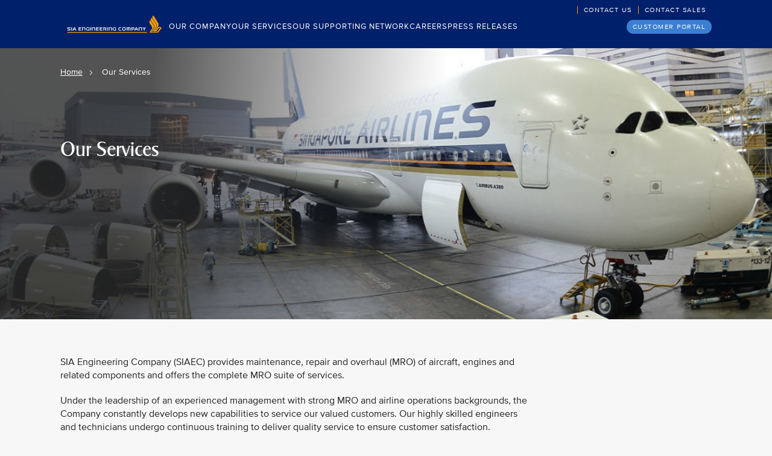

--- FILE ---
content_type: text/html;charset=utf-8
request_url: https://www.siaec.com.sg/our_services.html
body_size: 3930
content:

<!DOCTYPE HTML>
<html lang="en-GB">
    <head>
    <meta charset="UTF-8"/>
    <title>Our Services | SIA Engineering Company</title>

    
    
    <meta name="template" content="siaec-generic-page"/>
    <meta name="viewport" content="width=device-width, initial-scale=1"/>
    

    
    
<link rel="canonical" href="https://www.siaec.com.sg/our_services.html"/>


    

<link rel="shortcut icon" href="/etc.clientlibs/siaec/clientlibs/clientlib-site/resources/images/favicon.ico"/>

    
    <link rel="stylesheet" href="/etc.clientlibs/siaec/clientlibs/clientlib-base.min.css" type="text/css">


    
    <link rel="stylesheet" href="/etc.clientlibs/siaec/clientlibs/clientlib-dependencies.min.css" type="text/css">
<link rel="stylesheet" href="/etc.clientlibs/siaec/clientlibs/clientlib-site.min.css" type="text/css">




    
    
    

    

    
    <script src="/etc.clientlibs/siaec/clientlibs/clientlib-dependencies.min.js"></script>


    
    

    
    
    

    
    
    
    <!-- Google tag (gtag.js) -->
	<script async src="https://www.googletagmanager.com/gtag/js?id=G-FMCFMN6L63"></script>
	<script>
	  	window.dataLayer = window.dataLayer || [];
	  	function gtag(){dataLayer.push(arguments);}
	  	gtag('js', new Date());
	  	gtag('config', 'G-FMCFMN6L63');
	</script>
    
</head>
    <body class="page basicpage" id="page-902b25af3f" data-cmp-link-accessibility-enabled data-cmp-link-accessibility-text="opens in a new tab" data-cmp-data-layer-name="adobeDataLayer">
        
        
        
            




            <!-- Identify if it is a home page template -->



<!-- Header Resource -->


<div class="header-incl">
    
    
        <div id="header">
            <div class="top-bar">
                <div class="nav-links">
                    <a href="/" target="_self">
                        <img class="siaec-logo" src="/content/dam/siaec/web-assets/icons/siaec-linear-white.svg" alt="siaec logo"/>
                    </a>
                    
                        
                            <div class="nav-item">
                                <a href="/our_company.html" class="nav-title" target="_self">OUR COMPANY</a>
                                
                                    <div class="submenu">
                                        <div class="sub-menu-wrapper">
                                            <div class="submenu-links">
                                                
                                                    <a href="/our_company/mission_core_values.html" target="_self">Our Mission &amp; Core Values</a>
                                                
                                                    <a href="/our_company/company_profile.html" target="_self">Our Company Profile</a>
                                                
                                                    <a href="/our_company/board_directors.html" target="_self">Our Board of Directors</a>
                                                
                                                    <a href="/our_company/executive_management.html" target="_self">Our Executive Management</a>
                                                
                                                    <a href="/our_company/investor_relations.html" target="_self">Investor Relations</a>
                                                
                                                    <a href="/our_company/people.html" target="_self">Our People</a>
                                                
                                                    <a href="/our_company/certifications.html" target="_self">Our Certifications</a>
                                                
                                                    <a href="/our_company/sustainability_journey.html" target="_self">Our Sustainability Journey</a>
                                                
                                                    <a href="/our_company/risk_management.html" target="_self">Risk Management</a>
                                                
                                                    <a href="/our_company/suppliers.html" target="_self">Supplier&#39;s Code of Conduct</a>
                                                
                                                    <a href="/our_company/tender_notices.html" target="_self">Tender Notices</a>
                                                
                                            </div>
                                        </div>
                                    </div>
                                
                            </div>
                        
                            <div class="nav-item">
                                <a href="/our_services.html" class="nav-title" target="_self">OUR SERVICES</a>
                                
                                    <div class="submenu">
                                        <div class="sub-menu-wrapper">
                                            <div class="submenu-links">
                                                
                                                    <a href="/our_services/base_maintenance.html" target="_self">Base Maintenance</a>
                                                
                                                    <a href="/our_services/line_maintenance_technical.html" target="_self">Line Maintenance &amp; Technical Handling</a>
                                                
                                                    <a href="/our_services/fleet_management.html" target="_self">Fleet Management</a>
                                                
                                                    <a href="/our_services/cabin_solutions.html" target="_self">Cabin Solutions</a>
                                                
                                                    <a href="/our_services/engine_services.html" target="_self">Engine Services</a>
                                                
                                                    <a href="/our_services/component_maintenance_overhaul.html" target="_self">Component Maintenance &amp; Overhaul</a>
                                                
                                                    <a href="/our_services/aircraft_transitions_services.html" target="_self">Aircraft Transition Services</a>
                                                
                                                    <a href="/our_services/training_academy.html" target="_self">Technical Training</a>
                                                
                                                    <a href="/our_services/aircraft_types.html" target="_self">Aircraft Types</a>
                                                
                                                    <a href="/our_services/facilities.html" target="_self">Facilities</a>
                                                
                                            </div>
                                        </div>
                                    </div>
                                
                            </div>
                        
                            <div class="nav-item">
                                <a href="/supporting_network.html" class="nav-title" target="_self">OUR SUPPORTING NETWORK</a>
                                
                            </div>
                        
                            <div class="nav-item">
                                <a href="/our_company/people/careers.html" class="nav-title" target="_self">CAREERS</a>
                                
                            </div>
                        
                            <div class="nav-item">
                                <a href="/press_releases.html" class="nav-title" target="_self">PRESS RELEASES</a>
                                
                            </div>
                        
                    
                </div>
                
                    <div class="auth-links">
                        <div class="links">
                            
                                <div class="seperator"></div>
                                <a href="/contact_us.html" target="_self">Contact Us</a>
                            
                                <div class="seperator"></div>
                                <a href="/sales_contacts.html" target="_self">Contact Sales</a>
                            
                        </div>
                        
                        <div class="signin">
                            <a class='highlight' href="https://cp.siaec.com.sg/" target="_new">Customer Portal</a>
                        </div>
                        
                    </div>
                
            </div>
            <div class="top-bar-mobile">
                <a href="/" target="_self">
                    <img class="siaec-logo" src="/content/dam/siaec/web-assets/icons/siaec-linear-white.svg" alt="siaec logo"/>
                </a>
                <div class="hamburger-menu">
                    <div class="hamburger" id="siaec-hamburger">
                        <div class="bar"></div>
                        <div class="bar"></div>
                        <div class="bar"></div>
                    </div>
                    <div>
                        <nav class="menu" id="menu">
                            <ul>
                                <div class="nav-links">
                                    
                                        
                                            <div class="nav-item">
                                                <div class="mobile-accordion">
                                                    <a href="/our_company.html" class="nav-title">OUR COMPANY</a>
                                                    <img src="/content/dam/siaec/web-assets/icons/dropdown-icon-white.png" class="chevron"/>
                                                </div>
                                                <div class="submenu">
                                                    <div class="sub-menu-wrapper">
                                                        <div class="submenu-links">
                                                            
                                                                <a href="/our_company/mission_core_values.html">Our Mission &amp; Core Values</a>
                                                            
                                                                <a href="/our_company/company_profile.html">Our Company Profile</a>
                                                            
                                                                <a href="/our_company/board_directors.html">Our Board of Directors</a>
                                                            
                                                                <a href="/our_company/executive_management.html">Our Executive Management</a>
                                                            
                                                                <a href="/our_company/investor_relations.html">Investor Relations</a>
                                                            
                                                                <a href="/our_company/people.html">Our People</a>
                                                            
                                                                <a href="/our_company/certifications.html">Our Certifications</a>
                                                            
                                                                <a href="/our_company/sustainability_journey.html">Our Sustainability Journey</a>
                                                            
                                                                <a href="/our_company/risk_management.html">Risk Management</a>
                                                            
                                                                <a href="/our_company/suppliers.html">Supplier&#39;s Code of Conduct</a>
                                                            
                                                                <a href="/our_company/tender_notices.html">Tender Notices</a>
                                                            
                                                        </div>
                                                    </div>
                                                </div>
                                            </div>
                                        
                                            <div class="nav-item">
                                                <div class="mobile-accordion">
                                                    <a href="/our_services.html" class="nav-title">OUR SERVICES</a>
                                                    <img src="/content/dam/siaec/web-assets/icons/dropdown-icon-white.png" class="chevron"/>
                                                </div>
                                                <div class="submenu">
                                                    <div class="sub-menu-wrapper">
                                                        <div class="submenu-links">
                                                            
                                                                <a href="/our_services/base_maintenance.html">Base Maintenance</a>
                                                            
                                                                <a href="/our_services/line_maintenance_technical.html">Line Maintenance &amp; Technical Handling</a>
                                                            
                                                                <a href="/our_services/fleet_management.html">Fleet Management</a>
                                                            
                                                                <a href="/our_services/cabin_solutions.html">Cabin Solutions</a>
                                                            
                                                                <a href="/our_services/engine_services.html">Engine Services</a>
                                                            
                                                                <a href="/our_services/component_maintenance_overhaul.html">Component Maintenance &amp; Overhaul</a>
                                                            
                                                                <a href="/our_services/aircraft_transitions_services.html">Aircraft Transition Services</a>
                                                            
                                                                <a href="/our_services/training_academy.html">Technical Training</a>
                                                            
                                                                <a href="/our_services/aircraft_types.html">Aircraft Types</a>
                                                            
                                                                <a href="/our_services/facilities.html">Facilities</a>
                                                            
                                                        </div>
                                                    </div>
                                                </div>
                                            </div>
                                        
                                            <div class="nav-item">
                                                <div class="mobile-accordion">
                                                    <a href="/supporting_network.html" class="nav-title">OUR SUPPORTING NETWORK</a>
                                                    <img src="/content/dam/siaec/web-assets/icons/dropdown-icon-white.png" class="chevron"/>
                                                </div>
                                                <div class="submenu">
                                                    <div class="sub-menu-wrapper">
                                                        <div class="submenu-links">
                                                            
                                                        </div>
                                                    </div>
                                                </div>
                                            </div>
                                        
                                            <div class="nav-item">
                                                <div class="mobile-accordion">
                                                    <a href="/our_company/people/careers.html" class="nav-title">CAREERS</a>
                                                    <img src="/content/dam/siaec/web-assets/icons/dropdown-icon-white.png" class="chevron"/>
                                                </div>
                                                <div class="submenu">
                                                    <div class="sub-menu-wrapper">
                                                        <div class="submenu-links">
                                                            
                                                        </div>
                                                    </div>
                                                </div>
                                            </div>
                                        
                                            <div class="nav-item">
                                                <div class="mobile-accordion">
                                                    <a href="/press_releases.html" class="nav-title">PRESS RELEASES</a>
                                                    <img src="/content/dam/siaec/web-assets/icons/dropdown-icon-white.png" class="chevron"/>
                                                </div>
                                                <div class="submenu">
                                                    <div class="sub-menu-wrapper">
                                                        <div class="submenu-links">
                                                            
                                                        </div>
                                                    </div>
                                                </div>
                                            </div>
                                        
                                    
                                </div>
                                
                                    <div class="auth-links">
                                        <div class="links">
                                            
                                                <a href="/contact_us.html" target="_self">Contact Us</a>
                                            
                                                <a href="/sales_contacts.html" target="_self">Contact Sales</a>
                                            
                                        </div>
                                        <div class="signin">
                                            <a href="https://cp.siaec.com.sg/" target="_new">Customer Portal</a>
                                        </div>
                                    </div>
                                
                            </ul>
                        </nav>
                    </div>
                </div>
            </div>
        </div>
    

    
    



</div>
<!-- Header Section End -->

<div class="root container responsivegrid">

    
    <div id="container-2c8be84de4" class="cmp-container ">
        


<div class="aem-Grid aem-Grid--12 aem-Grid--default--12 ">
    
    <div class="container responsivegrid aem-GridColumn aem-GridColumn--default--12">

    
    
    
    <div id="container-881524d087" class="cmp-container ">
        
        <div class="heroimage gradient-overlay-2">
    <div alt="our services" class="full-width-banner smart-responsive" style="background-image: url('/content/dam/siaec/web-assets/images/banners/our-services/bn-services.jpg');">
        <div class="full-width-banner-wrapper">
            <div>
				
<div id="breadcrumb-53f18594de" class="full-width-banner-breadcrumb" aria-label="Breadcrumb" itemscope itemtype="http://schema.org/BreadcrumbList">
    
        <span itemprop="itemListElement" itemscope itemtype="http://schema.org/ListItem">
         <a itemprop="item" href="/"><span itemprop="name">Home</span></a><meta itemprop="position" content="1"/><em class="ico-point-r"></em>
        </span>
    
        <span itemprop="itemListElement" itemscope itemtype="http://schema.org/ListItem">
         <span itemprop="name">Our Services</span><meta itemprop="position" content="2"/>
        </span>
    
</div>
<script>
   let appType = getCookieValue("SQAPPTYPE");
   if (appType === "mobile") {
       let breadcrumb = document.querySelector(".full-width-banner-breadcrumb"); // Adjust selector if necessary
       if (breadcrumb) {
           breadcrumb.style.display = "none"; // Hides the breadcrumb
       }
   }
	function getCookieValue(name) {
   let cookies = document.cookie.split('; ');
   for (let i = 0; i < cookies.length; i++) {
       let [key, value] = cookies[i].split('=');
       if (key === name) {
           return value;
       }
   }
   return null;
}
</script>

    


			</div>
			<div class="gradient"></div>
			<div class="content">
				<h1>Our Services</h1>
				
				
			</div>
       </div>
    </div>


    
</div>

        
    </div>

</div>
<div class="container responsivegrid cmp-container--body cmp-container--margin-bottom-xl aem-GridColumn aem-GridColumn--default--12">

    
    <div id="container-0c4221a987" class="cmp-container ">
        


<div class="aem-Grid aem-Grid--12 aem-Grid--default--12 ">
    
    <div class="container responsivegrid cmp-container--padding-top-xl cmp-container--padding-bottom-xs aem-GridColumn aem-GridColumn--default--12">

    
    
    
    <div id="container-b763e962e2" class="cmp-container ">
        
        <div class="rte text">
<div id="rte-c3694bc9cd" class="cmp-text">
    <p><span class="font-size-16">SIA Engineering Company (SIAEC) provides maintenance, repair and overhaul (MRO) of aircraft, engines and related components and offers the complete MRO suite of services.</span></p>
<p><span class="font-size-16">Under the leadership of an experienced management with strong MRO and airline operations backgrounds, the Company constantly develops new capabilities to service our valued customers. Our highly skilled engineers and technicians undergo continuous training to deliver quality service to ensure customer satisfaction.</span></p>
<p><span class="font-size-16">Over the past years, we have continually proven ourselves to be at the forefront of aviation technology with accomplishments in the following areas:</span></p>
<ul>
<li><span class="font-size-16">First MRO provider in the world to maintain the super-jumbo A380</span></li>
<li><span class="font-size-16">One of the first in the world to convert Boeing 747-400 passenger aircraft to freighters</span></li>
<li><span class="font-size-16">One of the first in the region to provide initial cabin conceptual design and certification, right through to installation, through our joint venture with JAMCO America and JAMCO Corporation. The joint venture, JADE (JAMCO Aero Design &amp; Engineering Pte Ltd) has allowed us to tap on the growing aircraft cabin retrofit and reconfiguration market.</span></li>
</ul>

</div>

    

</div>

        
    </div>

</div>
<div class="rte text aem-GridColumn aem-GridColumn--default--12">
<div id="rte-b0aa35b11c" class="cmp-text">
    <p>With a complete suite of global service offerings, SIA Engineering Company has become a truly one-stop MRO solutions provider to our airline and lessor customers delivering quality, safety and fast turn-around-times.<br />
</p>
<p>To learn more about our service offerings, please click on the product of your choice.</p>

</div>

    

</div>
<div class="container responsivegrid cmp-container--padding-top-sm cmp-container--padding-bottom-med aem-GridColumn aem-GridColumn--default--12">

    
    
    
    <div id="container-8690943e86" class="cmp-container ">
        
        <div class="mastercolumncontainer"><div class="master-column-container " data-columns="2">
	




    
    
    <div class="sialist with-border">
<div class="list-wrapper">

                            <ul class="link-list">


								<li>

<div class="description-wrapper">

                                    
                                    <a href="/our_services/base_maintenance.html" target="_self">
                                    
                                    
                                        
											<span>Base Maintenance</span>
                                    </a>
                                    </div>
                                </li>
                            


								<li>

<div class="description-wrapper">

                                    
                                    <a href="/our_services/line_maintenance_technical.html" target="_self">
                                    
                                    
                                        
											<span>Line Maintenance &amp; Technical Handling</span>
                                    </a>
                                    </div>
                                </li>
                            


								<li>

<div class="description-wrapper">

                                    
                                    <a href="/our_services/fleet_management.html" target="_self">
                                    
                                    
                                        
											<span>Fleet Management</span>
                                    </a>
                                    </div>
                                </li>
                            


								<li>

<div class="description-wrapper">

                                    
                                    <a href="/our_services/cabin_solutions.html" target="_self">
                                    
                                    
                                        
											<span>Cabin Solutions</span>
                                    </a>
                                    </div>
                                </li>
                            </ul>
                        </div>




    
</div>


    
    
    <div class="sialist with-border">
<div class="list-wrapper">

                            <ul class="link-list">


								<li>

<div class="description-wrapper">

                                    
                                    <a href="/our_services/engine_services.html" target="_self">
                                    
                                    
                                        
											<span>Engine Services</span>
                                    </a>
                                    </div>
                                </li>
                            


								<li>

<div class="description-wrapper">

                                    
                                    <a href="/our_services/component_maintenance_overhaul.html" target="_self">
                                    
                                    
                                        
											<span>Component Maintenance &amp; Overhaul</span>
                                    </a>
                                    </div>
                                </li>
                            


								<li>

<div class="description-wrapper">

                                    
                                    <a href="/our_services/aircraft_transitions_services.html" target="_self">
                                    
                                    
                                        
											<span>Aircraft Transition Services</span>
                                    </a>
                                    </div>
                                </li>
                            


								<li>

<div class="description-wrapper">

                                    
                                    <a href="/our_services/training_academy.html" target="_self">
                                    
                                    
                                        
											<span>Technical Training</span>
                                    </a>
                                    </div>
                                </li>
                            </ul>
                        </div>




    
</div>



</div>

    
</div>

        
    </div>

</div>
<div class="title aem-GridColumn aem-GridColumn--default--12">
<div id="title-c63e705559" class="cmp-title">
    <h2 class="cmp-title__text">Brochures</h2>
</div>

    

</div>
<div class="sialist aem-GridColumn aem-GridColumn--default--12">
<div class="list-wrapper">

                            <ul class="link-list">


								<li>

<div class="description-wrapper">

                                    
                                    <a href="/content/dam/siaec/web-assets/pdfs/our-services/brochures/Corporate_Brochure.pdf" target="_self">
                                    
                                    
                                        
                                            <span class="ico-pdf-2"></span>
                                        
											<span>Corporate Brochure</span>
                                    </a>
                                    </div>
                                </li>
                            </ul>
                        </div>




    
</div>

    
</div>

    </div>

    
</div>

    
</div>

    </div>

    
</div>


<!-- Footer Resource -->

<div class="footer-incl">
    
    <div class="footer">
        <div class="footer-nav">
            
                <ul class="section">
                    
                    
                        <h1>Site Map</h1>
                    
                    
                        <li><a href="/" target="_self">HOME</a></li>
                    
                        <li><a href="/our_company.html" target="_self">OUR COMPANY</a></li>
                    
                        <li><a href="/our_services.html" target="_self">OUR SERVICES</a></li>
                    
                        <li><a href="/supporting_network.html" target="_self">OUR SUPPORTING NETWORK</a></li>
                    
                </ul>
            
                <ul class="section">
                    
                        <h1>&nbsp</h1>
                    
                    
                        <h1></h1>
                    
                    
                        <li><a href="/our_company/people/careers.html" target="_self">CAREERS</a></li>
                    
                        <li><a href="/press_releases.html" target="_self">PRESS RELEASES</a></li>
                    
                        <li><a href="/our_company/investor_relations.html" target="_self">INVESTOR RELATIONS</a></li>
                    
                        <li><a href="mailto:siaec_commercial@singaporeair.com.sg" target="_self">REQUEST FOR QUOTE</a></li>
                    
                </ul>
            
                <ul class="section">
                    
                        <h1>&nbsp</h1>
                    
                    
                        <h1></h1>
                    
                    
                        <li><a href="/our_company/tender_notices.html" target="_self">TENDER NOTICES</a></li>
                    
                        <li><a href="/contact_us.html" target="_self">CONTACT US</a></li>
                    
                        <li><a href="/terms-use.html" target="_self">TERMS OF USE</a></li>
                    
                </ul>
            
            <div class="contact-us section">
                <h1>Contact Us</h1>
                <li class="icon-location">31, Airline Road, Singapore 819831</li>
                <div>
                    
                        <a href="https://www.linkedin.com/company/sia-engineering-company" target="_blank"><img src="/content/dam/siaec/web-assets/icons/social-linkedin.svg" alt="linked-in"/></a>
                    
                        <a href="https://www.instagram.com/siaec.sg/" target="_blank"><img src="/content/dam/siaec/web-assets/icons/social-instagram.svg" alt="instagram"/></a>
                    
                </div>
            </div>
        </div>
    </div>
    <div class="copyright">
        © 2025 SIA Engineering Company. All rights reserved. Singapore Co.<br />
Reg No.: 198201025C
    </div>


</div>
<!-- Footer Resource End -->


<!-- Google Analytics -->
<script type="text/javascript">
		var gaJsHost = (("https:" == document.location.protocol) ? "https://ssl." : "http://www.");
		document.write(unescape("%3Cscript src='" + gaJsHost + "google-analytics.com/ga.js' type='text/javascript'%3E%3C/script%3E"));
</script>
<script type="text/javascript">
		var pageTracker = _gat._getTracker("UA-5016923-1");
		pageTracker._initData();
		pageTracker._trackPageview();
</script>

            
    
    <script src="/etc.clientlibs/siaec/clientlibs/clientlib-site.min.js"></script>


    

    
    <script async src="/etc.clientlibs/core/wcm/components/commons/site/clientlibs/container.min.js"></script>
<script async src="/etc.clientlibs/clientlibs/granite/jquery/granite/csrf.min.js"></script>
<script async src="/etc.clientlibs/siaec/clientlibs/clientlib-base.min.js"></script>


    
    




    

    

    
    

        
    </body>
</html>


--- FILE ---
content_type: text/css;charset=utf-8
request_url: https://www.siaec.com.sg/etc.clientlibs/siaec/clientlibs/clientlib-site.min.css
body_size: 17266
content:
/*!****************************************************************************************************************************************************************************************************************************************************************************************************!*\
  !*** css ./node_modules/css-loader/dist/cjs.js??ruleSet[1].rules[1].use[1]!./node_modules/postcss-loader/src/index.js??ruleSet[1].rules[1].use[2]!./node_modules/sass-loader/dist/cjs.js!./node_modules/glob-import-loader/index.js??ruleSet[1].rules[1].use[4]!./src/main/webpack/site/main.scss ***!
  \****************************************************************************************************************************************************************************************************************************************************************************************************/
@charset "UTF-8";
@-webkit-keyframes loop {
  0% {
    -webkit-transform: rotate(0deg);
            transform: rotate(0deg);
  }
  100% {
    -webkit-transform: rotate(360deg);
            transform: rotate(360deg);
  }
}
@keyframes loop {
  0% {
    -webkit-transform: rotate(0deg);
            transform: rotate(0deg);
  }
  100% {
    -webkit-transform: rotate(360deg);
            transform: rotate(360deg);
  }
}
/* Style for icons */
[class^=ico-] {
  display: inline-block;
  -webkit-transition: all 400ms ease 0s;
  transition: all 400ms ease 0s;
}

flight-status_item--avail-cfrm [class^=ico-alert] {
  color: #afafaf;
}

[class^=ico-]:before,
[class*=" ico-"]:before {
  font-family: "sia";
  font-style: normal;
}

.ico-airplane:before {
  content: "\e600";
}

.ico-airplane-lift:before {
  content: "\e601";
}

.ico-alert:before {
  content: "\e602";
}

.ico-assistance:before {
  content: "\e603";
}

.ico-baggage:before {
  content: "\e604";
}

.ico-bassinet:before {
  content: "\e605";
}

.ico-bed:before {
  content: "\e606";
}

.ico-building:before {
  content: "\e607";
}

.ico-building-2:before {
  content: "\e608";
}

.ico-business:before {
  content: "\e609";
}

.ico-business-1:before {
  content: "\e60a";
}

.ico-cancel-all:before {
  content: "\e60b";
}

.ico-cancel-thin:before {
  content: "\e60d";
}

.ico-car:before {
  content: "\e60c";
}

.ico-change-seat:before {
  content: "\e60e";
}

.ico-checkbox:before {
  content: "\e60f";
}

.ico-check-thick:before {
  content: "\e610";
}

.ico-close:before {
  content: "\e611";
}

.ico-close-rounded:before {
  content: "\e612";
}

.ico-close-round-fill:before {
  content: "\e613";
}

.ico-cloudy:before {
  content: "\e614";
}

.ico-cup:before {
  content: "\e615";
}

.ico-date:before {
  content: "\e616";
}

.ico-delete:before {
  content: "\e617";
}

.ico-device:before {
  content: "\e618";
}

.ico-dollar:before {
  content: "\e619";
}

.ico-download:before {
  content: "\e61a";
}

.ico-download-1:before {
  content: "\e61b";
}

.ico-dropdown:before {
  content: "\e61c";
}

.ico-edit:before {
  content: "\e61d";
}

.ico-flight-1:before {
  content: "\e61f";
}

.ico-food:before {
  content: "\e620";
}

.ico-forms:before {
  content: "\e621";
}

.ico-forward:before {
  content: "\e622";
}

.ico-gear:before {
  content: "\e623";
}

.ico-get-boarding-pass:before {
  content: "\e624";
}

.ico-group-user:before {
  content: "\e626";
}

.ico-gym:before {
  content: "\e627";
}

.ico-icons-42:before {
  content: "\e628";
}

.ico-icons-43:before {
  content: "\e629";
}

.ico-info:before {
  content: "\e62e";
}

.ico-info-1:before {
  content: "\e62f";
}

.ico-info-2:before {
  content: "\e62c";
}

.ico-info-13:before {
  content: "\e62d";
}

.ico-info-17:before {
  content: "\e62a";
}

.ico-info-round-fill:before,
.ico-tooltips:before {
  content: "\e62b";
}

.ico-location:before {
  content: "\e631";
}

.ico-lounges:before {
  content: "\e632";
}

.ico-lounges-1:before {
  content: "\e633";
}

.ico-mail:before {
  content: "\e634";
}

.ico-man-enclosed:before {
  content: "\e635";
}

.ico-mark-as-read:before {
  content: "\e636";
}

.ico-meal:before {
  content: "\e637";
}

.ico-minus:before {
  content: "\e638";
}

.ico-nav:before {
  content: "\e639";
}

.ico-note-book:before {
  content: "\e63a";
}

.ico-pc:before {
  content: "\e63b";
}

.ico-pdf:before {
  content: "\e644";
}

.ico-permanent-seat:before {
  content: "\e645";
}

.ico-phone:before {
  content: "\e63e";
}

.ico-pin:before {
  content: "\e63f";
}

.ico-plane-card:before {
  content: "\e640";
}

.ico-plug-in:before {
  content: "\e641";
}

.ico-plus:before {
  content: "\e642";
}

.ico-point-d:before {
  content: "\e643";
}

.ico-point-l:before {
  content: "\e63c";
}

.ico-point-r:before {
  content: "\e63d";
}

.ico-point-u:before {
  content: "\e646";
}

.ico-preferred:before {
  content: "\e647";
}

.ico-print:before {
  content: "\e64e";
}

.ico-rainy:before {
  content: "\e649";
}

.ico-screen:before {
  content: "\e64a";
}

.ico-search:before {
  content: "\e64b";
}

.ico-seat-windowless:before {
  content: "\e64c";
}

.ico-seat-windowless-priority:before {
  content: "\e64d";
}

.ico-star:before {
  content: "\e648";
}

.ico-success:before {
  content: "\e64f";
}

.ico-sunny:before {
  content: "\e650";
}

.ico-swim-25:before {
  content: "\e651";
}

.ico-swim-36:before {
  content: "\e652";
}

.ico-tax:before {
  content: "\e653";
}

.ico-television:before {
  content: "\e654";
}

.ico-tooltip:before {
  content: "\e655";
}

.ico-user:before {
  content: "\e657";
}

.ico-weibo:before {
  content: "\e658";
}

.ico-wifi:before {
  content: "\e659";
}

.ico-adventure:before {
  content: "\e65b";
}

.ico-beaches:before {
  content: "\e65c";
}

.ico-bus:before {
  content: "꤂";
  font-family: "sia-ico2";
}

.ico-chat:before {
  content: "\e65e";
}

.ico-cultural:before {
  content: "\e65f";
}

.ico-desk-phone:before {
  content: "\e660";
}

.ico-external-link:before {
  content: "\e661";
}

.ico-family:before {
  content: "\e662";
}

.ico-festival-and-events:before {
  content: "\e663";
}

.ico-flag:before {
  content: "\e664";
}

.ico-halal:before {
  content: "\e665";
}

.ico-info-3:before {
  content: "\e666";
}

.ico-movie:before {
  content: "\e667";
}

.ico-music:before {
  content: "\e668";
}

.ico-nature:before {
  content: "\e669";
}

.ico-package:before {
  content: "\e66a";
}

.ico-pdf-1:before {
  content: "\e66b";
}

.ico-pdf-2:before {
  content: "\e66c";
}

.ico-road-trips:before {
  content: "\e66d";
}

.ico-shield:before {
  content: "\e66e";
}

.ico-sms:before {
  content: "\e66f";
}

.ico-taxi:before {
  content: "\e670";
}

.ico-upgrade:before {
  content: "\e671";
}

.ico-vegetarian:before {
  content: "\e672";
}

.ico-document:before {
  content: "\e673";
}

.ico-zip:before {
  content: "\e674";
}

/* SME FFP changes starts */
.ico-add-new-user:before {
  content: "\e900";
}

.ico-flight-history:before {
  content: "\e901";
}

.ico-performance-reports:before {
  content: "\e902";
}

.ico-emergency-assistance:before {
  content: "\e900";
}

.ico-personal-items:before {
  content: "\e901";
}

.ico-duty-free:before {
  content: "\e905";
}

.ico-tours-activities:before {
  content: "\e906";
}

/* SME FFP changes ends */
/*icon custom*/
.ico-arrow-1 {
  width: 12px;
  height: 6px;
  background-position: 0 -780px;
}

.ico-date {
  color: #e1e1e1;
}

.ico-check-1 {
  width: 30px;
  height: 28px;
  background: url("clientlib-site/images/ico-check-1.png") no-repeat;
}

.ico-check-2 {
  width: 13px;
  height: 10px;
  background: url("clientlib-site/images/ico-check-2.png") no-repeat;
}

.ico-tooltips {
  font-size: 20px;
  margin-left: 5px;
  color: #666;
  line-height: 1.2;
  cursor: pointer;
}

.ico-tooltips:before {
  vertical-align: -2px;
}

.ico-down,
.ico-down-1,
.ico-arrow-up,
.ico-arrow-up-1,
.ico-arrow-right {
  width: 0;
  vertical-align: -3px;
  border-style: solid;
  border-color: transparent;
}

.ico-down {
  border-width: 5px;
  border-top-color: #666;
}

.ico-down-1 {
  border-width: 5px;
  border-top-color: #ffffff;
}

.ico-arrow-up {
  border-width: 6px;
  border-bottom-color: #fafaf9;
}

.ico-arrow-up-1 {
  border-width: 6px;
  border-bottom-color: #f0f0f0;
}

.ico-arrow-right {
  border-width: 5px;
  border-left-color: #e47305;
}

.ico-plane {
  font: normal 30px "sia";
  margin: 0 0.2em;
}

.ico-tooltips.forceUpdateToolTip:before {
  font-size: 23px;
  margin-top: 10px;
}

.ico-1-plane {
  font: normal 30px "sia-1";
  margin: 0 0.2em;
}

[class^=ico-1-] {
  display: inline-block;
  vertical-align: middle;
  -webkit-transition: all 400ms ease 0s;
  transition: all 400ms ease 0s;
}

[class^=ico-1-]:before,
[class*=" ico-1-"]:before {
  font-family: "sia-1";
}

.ico-1-airplane-lift:before {
  content: "\e600";
}

.ico-1-assistance:before {
  content: "\e601";
}

.ico-1-bassinet:before {
  content: "\e602";
}

.ico-1-change-seat:before {
  content: "\e603";
}

.ico-1-info-round-fill:before {
  content: "\e604";
}

.ico-1-plug-in:before {
  content: "\e605";
}

.ico-1-preferred:before {
  content: "\e606";
}

.ico-1-screen:before {
  content: "\e607";
}

.ico-1-seat-windowless:before {
  content: "\e608";
}

.ico-1-seat-windowless-priority:before {
  content: "\e609";
}

.ico-1-television:before {
  content: "\e60a";
}

.ico-1-toilet:before {
  content: "\e60b";
}

.ico-1-flat-bed:before {
  content: "\e60c";
}

/* End icon */
@font-face {
  font-family: "proxima-nova-light";
  src: url("../../../etc.clientlibs/siaec/clientlibs/clientlib-site/resources/fonts/proximanova-light-webfont.woff2") format("woff2"), url("../../../etc.clientlibs/siaec/clientlibs/clientlib-site/resources/fonts/proximanova-light-webfont.woff") format("woff");
  font-weight: normal;
  font-style: normal;
}
@font-face {
  font-family: "proxima-nova-light-italic";
  src: url("../../../etc.clientlibs/siaec/clientlibs/clientlib-site/resources/fonts/proximanova-lightit-webfont.woff2") format("woff2"), url("../../../etc.clientlibs/siaec/clientlibs/clientlib-site/resources/fonts/proximanova-lightit-webfont.woff") format("woff");
  font-weight: normal;
  font-style: normal;
}
@font-face {
  font-family: "proxima-nova-regular";
  src: url("../../../etc.clientlibs/siaec/clientlibs/clientlib-site/resources/fonts/proximanova-regular-webfont.woff2") format("woff2"), url("../../../etc.clientlibs/siaec/clientlibs/clientlib-site/resources/fonts/proximanova-regular-webfont.woff") format("woff");
  font-weight: normal;
  font-style: normal;
}
@font-face {
  font-family: "proxima-nova-regular-italic";
  src: url("../../../etc.clientlibs/siaec/clientlibs/clientlib-site/resources/fonts/proximanova-regularit-webfont.woff2") format("woff2"), url("../../../etc.clientlibs/siaec/clientlibs/clientlib-site/resources/fonts/proximanova-regularit-webfont.woff") format("woff");
  font-weight: normal;
  font-style: normal;
}
@font-face {
  font-family: "proxima-nova-bold";
  src: url("../../../etc.clientlibs/siaec/clientlibs/clientlib-site/resources/fonts/proximanova-bold-webfont.woff2") format("woff2"), url("../../../etc.clientlibs/siaec/clientlibs/clientlib-site/resources/fonts/proximanova-bold-webfont.woff") format("woff");
  font-weight: normal;
  font-style: normal;
}
@font-face {
  font-family: "proxima-nova-bold-italic";
  src: url("../../../etc.clientlibs/siaec/clientlibs/clientlib-site/resources/fonts/proximanova-boldit-webfont.woff2") format("woff2"), url("../../../etc.clientlibs/siaec/clientlibs/clientlib-site/resources/fonts/proximanova-boldit-webfont.woff") format("woff");
  font-weight: normal;
  font-style: normal;
}
@font-face {
  font-family: "proxima-nova-semibold";
  src: url("../../../etc.clientlibs/siaec/clientlibs/clientlib-site/resources/fonts/proximanova-semibold-webfont.woff2") format("woff2"), url("../../../etc.clientlibs/siaec/clientlibs/clientlib-site/resources/fonts/proximanova-semibold-webfont.woff") format("woff");
  font-weight: normal;
  font-style: normal;
}
@font-face {
  font-family: "proxima-nova-semibold-italic";
  src: url("../../../etc.clientlibs/siaec/clientlibs/clientlib-site/resources/fonts/proximanova-semiboldit-webfont.woff2") format("woff2"), url("../../../etc.clientlibs/siaec/clientlibs/clientlib-site/resources/fonts/proximanova-semiboldit-webfont.woff") format("woff");
  font-weight: normal;
  font-style: normal;
}
@font-face {
  font-family: "sia";
  src: url("../../../etc.clientlibs/siaec/clientlibs/clientlib-site/resources/fonts/sia.woff");
}
@font-face {
  font-family: "sigvar-light";
  src: url("../../../etc.clientlibs/siaec/clientlibs/clientlib-site/resources/fonts/sigvar_serial-light-webfont.woff2");
  font-weight: lighter;
}
@font-face {
  font-family: "sigvar-regular";
  src: url("../../../etc.clientlibs/siaec/clientlibs/clientlib-site/resources/fonts/sigvar_serial-regular-webfont.woff2");
  font-weight: bold;
}
body {
  background-color: #f7f7f7;
  margin: 0;
  padding: 0;
}

h1 {
  font-size: 26px;
  line-height: 32px;
  letter-spacing: 0;
  font-family: "sigvar-regular";
  color: #00266b;
  margin: 0 0 20px 0;
  max-width: 780px;
}

h2 {
  font-size: 24px;
  line-height: 30px;
  letter-spacing: 0;
  font-family: "sigvar-regular";
  color: #00266b;
  margin: 0 0 20px 0;
  max-width: 780px;
}

h3 {
  font-size: 22px;
  line-height: 28px;
  letter-spacing: 0;
  font-family: "sigvar-regular";
  color: #00266b;
  margin: 0 0 15px 0;
  max-width: 780px;
}

h4 {
  font-size: 20px;
  line-height: 26px;
  letter-spacing: 0;
  font-family: "sigvar-regular";
  color: #00266b;
  margin: 0 0 10px 0;
  max-width: 780px;
}

h5 {
  font-size: 20px;
  line-height: 26px;
  letter-spacing: 0;
  font-family: "proxima-nova-semibold";
  color: #00266b;
  margin: 0 0 10px 0;
  max-width: 780px;
}

h6 {
  font-size: 18px;
  line-height: 24px;
  letter-spacing: 0;
  font-family: "proxima-nova-semibold";
  color: #00266b;
  margin: 0 0 10px 0;
  max-width: 780px;
}

h5 span {
  font-family: "proxima-nova-semibold";
}

h6 span {
  font-family: "proxima-nova-semibold";
}

a {
  text-decoration: none;
  font-family: "proxima-nova-regular";
  margin: 0;
  padding: 0;
  color: #0254ec;
}

li {
  font-family: "proxima-nova-regular";
  margin: 0;
  padding: 5px 0px;
  max-width: 780px;
}

ol {
  font-family: "proxima-nova-regular";
  margin: 0px 17px;
  padding: 0;
  max-width: 780px;
}

ul {
  font-family: "proxima-nova-regular";
  margin: 0px 17px;
  padding: 0;
  max-width: 780px;
}

hr {
  border-top: 1px solid #e5e9f0;
  border-width: 1px 0 0 0;
  max-width: 1080px;
  margin: 0 auto;
}

p {
  font-size: 16px;
  font-family: "proxima-nova-regular";
  margin: 0 0 20px 0;
  padding: 0;
  max-width: 780px;
  line-height: 22px;
}

.orange-line {
  border-left: 3px solid #ff9f00;
  padding: 0 0% 0 1%;
  line-height: 1.7;
}

span {
  font-family: "proxima-nova-regular";
  margin: 0;
  padding: 0;
}

th {
  background-color: #00266b;
  padding: 10px 20px 10px 20px !important;
  color: #ffffff;
  font-size: 14px;
  letter-spacing: 0;
  line-height: 20px;
  text-align: left !important;
  font-weight: 600;
  font-family: "proxima-nova-regular";
}

tr:nth-child(even) {
  background-color: #e5e9f0;
}

tbody {
  -webkit-box-sizing: border-box;
          box-sizing: border-box;
  border: 1px solid #e5e9f0;
  border-radius: 0 0 2px 2px;
  background-color: #ffffff;
}
tbody tr {
  border: 1px solid #e5e9f0;
}
tbody td {
  padding: 20px !important;
  color: #222222;
  font-size: 14px;
  line-height: 20px;
  vertical-align: top;
}
tbody td:first-child {
  -webkit-box-sizing: border-box;
          box-sizing: border-box;
  border-radius: 2px 0 0 2px;
  color: #222;
  font-size: 14px;
  font-weight: 700;
  letter-spacing: 0;
  line-height: 17px;
}

table {
  border-collapse: collapse;
  border-spacing: 0;
}

.masthead-page-title h1 {
  font-size: 32px;
  line-height: 36px;
  letter-spacing: 0;
  font-family: "sigvar-regular";
  color: #00266b;
  margin: 0;
}

body {
  font-size: 14px;
  font-weight: 400;
  font-family: "proxima-nova-regular", "Open Sans", "Arial", "Helvetica", sans-serif;
  min-width: 1.875em;
  color: #222222;
  background-color: #f7f7f7;
  width: 100%;
}

@media screen and (max-width: 767px) {
  thead {
    display: none;
  }
  td {
    padding: 20px 20px 0;
    display: block;
    border: 0;
  }
  td[data-th]:not([data-th=""]):before {
    content: attr(data-th) ": ";
    color: #999;
    display: block;
    font-weight: 400;
  }
  tbody {
    display: block;
    margin: 10px;
  }
  tbody td:first-child {
    font-weight: 400;
  }
}
.lazy-background {
  -webkit-transition: opacity 0.5s ease;
  transition: opacity 0.5s ease;
  opacity: 0;
}

.no-scroll {
  overflow: hidden;
}

input:focus,
select:focus,
textarea:focus,
button:focus,
button:focus:not(:focus-visible),
a,
a:-webkit-any-link,
a:-webkit-any-link:focus-visible {
  outline: none;
}

.sigvar-regular {
  font-family: "sigvar-regular";
}

.proxima-nova-light {
  font-family: "proxima-nova-light";
}

.proxima-nova-regular {
  font-family: "proxima-nova-regular";
}

.proxima-nova-bold {
  font-family: "proxima-nova-bold";
}

.proxima-nova-regular-italic {
  font-family: "proxima-nova-regular-italic";
}

.main-container {
  max-width: 1080px;
  margin: 0px auto;
  float: none !important;
}

.width-70 {
  max-width: 70%;
}

.width-780 {
  max-width: 780px;
}

.masthead-page-title {
  font-size: 32px;
  line-height: 36px;
  letter-spacing: 0;
  font-family: "sigvar-regular";
  color: #00266b;
  margin: 0 0 20px 0;
  max-width: 780px;
}

.sub-heading-small {
  font-size: 16px;
  line-height: 22px;
  letter-spacing: 0;
  font-family: "proxima-nova-semibold";
  color: #00266b;
  margin: 0 0 5px 0;
  max-width: 780px;
}

.content-center {
  text-align: center;
}

.external-icon {
  width: 12px !important;
  height: 12px !important;
  margin: 0 0 0 5px;
}

.link-info {
  -webkit-box-align: baseline;
      -ms-flex-align: baseline;
          align-items: baseline;
}

.background-blue {
  background-color: #f3f3f8;
}

.background-grey {
  background-color: #f7f7f7;
}

.background-white {
  background-color: white;
}

.blue-color {
  color: #00266b;
}

.white-color {
  color: white;
}

.black-color {
  color: #222222;
}

.margin-20 {
  margin: 20px;
}

.margin-15 {
  margin: 15px;
}

.margin-10 {
  margin: 10px;
}

.padding-20 {
  padding: 20px;
}

.padding-15 {
  padding: 15px;
}

.padding-10 {
  padding: 10px;
}

.ml-10 {
  margin-left: 10px;
}

.ml-12 {
  margin-left: 12px;
}

.ml-14 {
  margin-left: 14px;
}

.ml-16 {
  margin-left: 16px;
}

.ml-18 {
  margin-left: 18px;
}

.ml-20 {
  margin-left: 20px;
}

.mr-10 {
  margin-right: 10px;
}

.mr-12 {
  margin-right: 12px;
}

.mr-14 {
  margin-right: 14px;
}

.mr-16 {
  margin-right: 16px;
}

.mr-18 {
  margin-right: 18px;
}

.mr-20 {
  margin-right: 20px;
}

.mt-10 {
  margin-top: 10px;
}

.mt-15 {
  margin-top: 15px;
}

.mt-20 {
  margin-top: 20px;
}

.mt-25 {
  margin-top: 25px;
}

.mt-30 {
  margin-top: 30px;
}

.mb-0 {
  margin-bottom: 0px;
}

.mb-10 {
  margin-bottom: 10px;
}

.mb-15 {
  margin-bottom: 15px;
}

.mb-20 {
  margin-bottom: 20px;
}

.mb-25 {
  margin-bottom: 25px;
}

.mb-30 {
  margin-bottom: 30px;
}

.pt-10 {
  padding-top: 10px;
}

.pt-12 {
  padding-top: 12px;
}

.pt-14 {
  padding-top: 14px;
}

.pt-16 {
  padding-top: 16px;
}

.pt-18 {
  padding-top: 18px;
}

.pt-20 {
  padding-top: 20px;
}

.pb-10 {
  padding-bottom: 10px;
}

.pb-12 {
  padding-bottom: 12px;
}

.pb-14 {
  padding-bottom: 14px;
}

.pb-16 {
  padding-bottom: 16px;
}

.pb-18 {
  padding-bottom: 18px;
}

.pb-20 {
  padding-bottom: 20px;
}

.pl-10 {
  padding-left: 10px;
}

.pl-12 {
  padding-left: 12px;
}

.pl-14 {
  padding-left: 14px;
}

.pl-16 {
  padding-left: 16px;
}

.pl-18 {
  padding-left: 18px;
}

.pl-20 {
  padding-left: 20px;
}

.pr-10 {
  padding-right: 10px;
}

.pr-12 {
  padding-right: 12px;
}

.pr-14 {
  padding-right: 14px;
}

.pr-16 {
  padding-right: 16px;
}

.pr-18 {
  padding-right: 18px;
}

.pr-20 {
  padding-right: 20px;
}

.font-size-10 {
  font-size: 10px;
}

.font-size-12 {
  font-size: 12px;
}

.font-size-14 {
  font-size: 14px;
}

.font-size-16 {
  font-size: 16px;
}

.font-size-18 {
  font-size: 18px;
}

.font-size-20 {
  font-size: 20px;
}

.font-size-22 {
  font-size: 22px;
}

.font-size-24 {
  font-size: 24px;
}

.font-size-26 {
  font-size: 26px;
}

.font-size-28 {
  font-size: 28px;
}

.blue-button {
  font-size: 11px;
  font-family: "proxima-nova-semibold";
  font-weight: 600;
  letter-spacing: 0.79px;
  text-transform: uppercase;
  color: #ffffff;
  -webkit-box-shadow: none;
          box-shadow: none;
  border-radius: 2px;
  border: 1px solid rgba(255, 255, 255, 0);
  padding: 10px 20px;
  margin: 10px 0;
  width: 100%;
  display: -webkit-box;
  display: -ms-flexbox;
  display: flex;
  -webkit-box-pack: center;
      -ms-flex-pack: center;
          justify-content: center;
  -webkit-box-align: baseline;
      -ms-flex-align: baseline;
          align-items: baseline;
  -ms-flex-line-pack: center;
      align-content: center;
  background-color: #00266b;
}

.blue-button-small {
  font-size: 11px;
  font-family: "proxima-nova-semibold";
  font-weight: 600;
  letter-spacing: 0.79px;
  text-transform: uppercase;
  color: #ffffff;
  -webkit-box-shadow: none;
          box-shadow: none;
  border-radius: 2px;
  border: 1px solid rgba(255, 255, 255, 0);
  padding: 10px 20px;
  margin: 10px 0;
  width: 100%;
  display: -webkit-box;
  display: -ms-flexbox;
  display: flex;
  -webkit-box-pack: center;
      -ms-flex-pack: center;
          justify-content: center;
  -webkit-box-align: baseline;
      -ms-flex-align: baseline;
          align-items: baseline;
  -ms-flex-line-pack: center;
      align-content: center;
  background-color: #00266b;
  width: -webkit-fit-content;
  width: -moz-fit-content;
  width: fit-content;
}

.blue-border-button {
  font-size: 11px;
  font-family: Proxima Nova;
  font-weight: 600;
  letter-spacing: 0.79px;
  text-transform: uppercase;
  -webkit-box-shadow: none;
          box-shadow: none;
  border-radius: 2px;
  border: 1px solid rgba(255, 255, 255, 0);
  margin: 10px 0;
  padding: 10px 20px;
  width: 100%;
  color: #00266b;
  border: 1px solid #00266b;
  display: -webkit-box;
  display: -ms-flexbox;
  display: flex;
  -webkit-box-pack: center;
      -ms-flex-pack: center;
          justify-content: center;
  -webkit-box-align: baseline;
      -ms-flex-align: baseline;
          align-items: baseline;
  -ms-flex-line-pack: center;
      align-content: center;
}

.blue-border-button-small {
  font-size: 11px;
  font-family: Proxima Nova;
  font-weight: 600;
  letter-spacing: 0.79px;
  text-transform: uppercase;
  -webkit-box-shadow: none;
          box-shadow: none;
  border-radius: 2px;
  border: 1px solid rgba(255, 255, 255, 0);
  margin: 10px 0;
  padding: 10px 20px;
  width: 100%;
  color: #00266b;
  border: 1px solid #00266b;
  display: -webkit-box;
  display: -ms-flexbox;
  display: flex;
  -webkit-box-pack: center;
      -ms-flex-pack: center;
          justify-content: center;
  -webkit-box-align: baseline;
      -ms-flex-align: baseline;
          align-items: baseline;
  -ms-flex-line-pack: center;
      align-content: center;
  width: -webkit-fit-content;
  width: -moz-fit-content;
  width: fit-content;
}

.white-border-button {
  font-size: 11px;
  font-family: Proxima Nova;
  font-weight: 600;
  letter-spacing: 0.79px;
  text-transform: uppercase;
  color: #ffffff;
  -webkit-box-shadow: none;
          box-shadow: none;
  border-radius: 2px;
  border: 1px solid white;
  padding: 10px 20px;
  margin: 10px 0;
  width: 100%;
  display: -webkit-box;
  display: -ms-flexbox;
  display: flex;
  -webkit-box-pack: center;
      -ms-flex-pack: center;
          justify-content: center;
  -webkit-box-align: baseline;
      -ms-flex-align: baseline;
          align-items: baseline;
  -ms-flex-line-pack: center;
      align-content: center;
}

.white-border-button-small {
  font-size: 11px;
  font-family: Proxima Nova;
  font-weight: 600;
  letter-spacing: 0.79px;
  text-transform: uppercase;
  color: #ffffff;
  -webkit-box-shadow: none;
          box-shadow: none;
  border-radius: 2px;
  border: 1px solid white;
  padding: 10px 20px;
  margin: 10px 0;
  width: 100%;
  display: -webkit-box;
  display: -ms-flexbox;
  display: flex;
  -webkit-box-pack: center;
      -ms-flex-pack: center;
          justify-content: center;
  -webkit-box-align: baseline;
      -ms-flex-align: baseline;
          align-items: baseline;
  -ms-flex-line-pack: center;
      align-content: center;
  width: -webkit-fit-content;
  width: -moz-fit-content;
  width: fit-content;
}

.close-icon {
  position: absolute;
  top: 0;
  right: 0;
  z-index: 10;
  font-family: "sia";
  line-height: 1;
  padding: 15px;
  color: #222222;
  cursor: pointer;
  background-color: rgba(255, 255, 255, 0.89);
}

.ui-helper-hidden-accessible {
  border: 0;
  clip: rect(0 0 0 0);
  height: 1px;
  margin: -1px;
  overflow: hidden;
  padding: 0;
  position: absolute;
  width: 1px;
}

.pt-1 {
  padding-top: 1px;
}

.pt-2 {
  padding-top: 2px;
}

.pt-3 {
  padding-top: 3px;
}

.pt-4 {
  padding-top: 4px;
}

.pt-5 {
  padding-top: 5px;
}

.pb-1 {
  padding-bottom: 1px;
}

.pb-2 {
  padding-bottom: 2px;
}

.pb-3 {
  padding-bottom: 3px;
}

.pb-4 {
  padding-bottom: 4px;
}

.pb-5 {
  padding-bottom: 5px;
}

.list-square {
  list-style-type: square;
}

.list-disc {
  list-style-type: disc;
}

.list-upper-roman {
  list-style-type: upper-roman;
}

.list-lower-roman {
  list-style-type: lower-roman;
}

.list-lower-alpha {
  list-style-type: lower-alpha;
}

.list-upper-alpha {
  list-style-type: upper-alpha;
}

.align-center {
  display: -webkit-box;
  display: -ms-flexbox;
  display: flex;
  -webkit-box-pack: center;
      -ms-flex-pack: center;
          justify-content: center;
}

.border-grey {
  border: 1px solid #e5e9f0;
  border-radius: 1px;
}

.list-circle {
  list-style-type: circle;
}

.gradient-bottom {
  position: absolute;
  top: 0;
  left: 0;
  width: 100%;
  height: 100%;
  background: -webkit-gradient(linear, left top, left bottom, color-stop(52.91%, rgba(0, 0, 0, 0)), to(rgba(0, 0, 0, 0.7)));
  background: linear-gradient(180deg, rgba(0, 0, 0, 0) 52.91%, rgba(0, 0, 0, 0.7) 100%);
}

.gradient-left {
  position: absolute;
  top: 0;
  left: 0;
  width: 100%;
  height: 100%;
  background: linear-gradient(266.55deg, rgba(0, 0, 0, 0) 0.79%, #000000 40.96%, #000000 79.5%);
}

.black-text .cmp-title__text {
  color: #222222;
}

.left-border .cmp-title__text {
  border-left: 3px solid #ff9f00;
  padding-left: 15px;
}

.category-tab-container {
  display: -webkit-box;
  display: -ms-flexbox;
  display: flex;
  margin-bottom: 20px;
}
.category-tab-container .tab {
  padding: 10px 20px;
  cursor: pointer;
  border: 1px solid #00206b;
  color: #00206b;
  border-radius: 100px;
  -webkit-transition: background-color 0.3s, color 0.3s;
  transition: background-color 0.3s, color 0.3s;
}
.category-tab-container .tab:not(:last-child) {
  margin-right: 5px;
}
.category-tab-container .tab.active {
  background-color: #00206b;
  color: white;
}

.filter-wrapper {
  padding: 40px 0px;
}

.category-tab-content {
  width: 100%;
  max-width: none;
  display: block;
}
.category-tab-content.inactive {
  display: none;
}

.cmp-accordion__title {
  font-family: "proxima-nova-regular";
  color: #00266b;
  line-height: 24px;
  font-weight: 600;
  font-size: 18px;
  max-width: 96%;
}

.cmp-accordion__icon:before {
  content: "\e643";
  font-family: "sia";
}

.cmp-accordion__icon {
  width: 12px;
  height: 12px;
  -webkit-transition: all 500ms ease 0ms;
  transition: all 500ms ease 0ms;
  position: absolute;
  right: 30px;
  color: #afafaf;
}

.cmp-accordion {
  max-width: 780px;
}

.cmp-accordion__item {
  background: #ffffff;
  margin-top: 20px;
  -webkit-box-shadow: 0px 2px 4px 0px rgba(0, 0, 0, 0.08);
          box-shadow: 0px 2px 4px 0px rgba(0, 0, 0, 0.08);
}
.cmp-accordion__item p {
  font-size: 14px;
}

.cmp-accordion__header {
  cursor: pointer;
  position: relative;
}

.cmp-accordion__button {
  border: none;
  background: none;
  padding: 0px;
  display: -webkit-box;
  display: -ms-flexbox;
  display: flex;
  -webkit-box-align: center;
      -ms-flex-align: center;
          align-items: center;
  cursor: pointer;
  padding: 20px 30px;
}

.cmp-accordion__panel--hidden {
  display: none;
  padding: 0px 30px 20px 30px;
}
.cmp-accordion__panel--expanded {
  display: block;
  padding: 0px 30px 20px 30px;
}

.cmp-accordion__item[data-cmp-expanded=""] .cmp-accordion__icon {
  -webkit-transition: all 400ms ease 0s;
  transition: all 400ms ease 0s;
  -webkit-transform: rotate(180deg);
          transform: rotate(180deg);
}

.without-margin .cmp-accordion__item {
  background-color: transparent;
  border-bottom: 1px solid #e5e9f0;
  margin: 0;
  -webkit-box-shadow: none;
          box-shadow: none;
}

.without-margin .cmp-accordion__item:first-child {
  border-top: 1px solid #e5e9f0;
}

.without-margin .cmp-accordion__icon {
  right: 10px;
}

.without-margin .cmp-accordion__button {
  padding: 15px 0px 15px 0px;
}

.without-margin .cmp-accordion__panel--expanded {
  padding: 0px 0px 15px 0px;
}
.without-margin .cmp-accordion__panel--hidden {
  padding: 0px 0px 15px 0px;
}

@media only screen and (max-width: 980px) {
  .cmp-accordion {
    width: 100%;
  }
}
/* .cmp-accordion__panel {
    max-height: 0px;
   padding:0px
} */
.cmp-accordion__panel {
  scrollbar-width: none;
  overflow: auto;
  -webkit-transition: max-height 0.3s linear;
  transition: max-height 0.3s linear;
}

.cmp-accordion__panel::-webkit-scrollbar {
  display: none;
}

@media only screen and (max-width: 480px) {
  .cmp-accordion__button {
    padding: 20px;
  }
  .cmp-accordion__panel--hidden {
    display: none;
    padding: 0px 20px 20px 20px;
  }
  .cmp-accordion__panel--expanded {
    display: block;
    padding: 0px 20px 20px 20px;
  }
}
#open-accordion {
  cursor: pointer;
}

#open-accordion:hover {
  background-color: #2e77fd;
}

.article-image-card {
  display: grid;
}
.article-image-card .card {
  display: -webkit-box;
  display: -ms-flexbox;
  display: flex;
  -webkit-box-orient: horizontal;
  -webkit-box-direction: normal;
      -ms-flex-direction: row;
          flex-direction: row;
  -webkit-box-pack: justify;
      -ms-flex-pack: justify;
          justify-content: space-between;
  padding: 0;
  background-color: #ffffff;
  -webkit-box-shadow: 0px 2px 4px 0px rgba(0, 0, 0, 0.0588235294);
          box-shadow: 0px 2px 4px 0px rgba(0, 0, 0, 0.0588235294);
  border-radius: 4px;
}
.article-image-card .card h6 {
  color: #222222;
  font-weight: 600;
  margin-bottom: 5px;
}
.article-image-card .card h6 p {
  font-family: "proxima-nova-semibold";
  margin-bottom: 0;
}
.article-image-card .card h2 {
  font-weight: 600;
  margin-bottom: 15px;
}
.article-image-card .card p {
  font-size: 16px;
  line-height: 22px;
  margin-bottom: 10px;
}
.article-image-card .card .card-image {
  height: 280px;
  width: 100%;
  border-radius: 4px;
  border-top-right-radius: 0;
  border-bottom-right-radius: 0;
}
.article-image-card .card .card-image[data-card-id]:hover {
  cursor: pointer;
}
.article-image-card .card .card-content {
  padding-right: 10px;
  -ms-flex-item-align: center;
      align-self: center;
}
.article-image-card .card .card-content .card-footer {
  width: -webkit-fit-content;
  width: -moz-fit-content;
  width: fit-content;
}
.article-image-card .card .card-content .card-footer[data-card-id] a:hover {
  cursor: pointer;
}
.article-image-card .card .card-content .card-footer a {
  font-size: 16px;
}
.article-image-card .card .card-content .card-footer a .link-info {
  display: -webkit-box;
  display: -ms-flexbox;
  display: flex;
  -webkit-box-align: start;
      -ms-flex-align: start;
          align-items: flex-start;
}
.article-image-card .card .card-content .card-footer .text {
  font-family: "proxima-nova-regular";
  font-size: 10px;
  font-weight: 400;
  line-height: 20px;
  letter-spacing: 0px;
  text-align: left;
  margin-right: 5px;
}
.article-image-card .card a:hover {
  text-decoration: underline;
}
.article-image-card.transparent .card {
  background-color: transparent;
  -webkit-box-shadow: none;
          box-shadow: none;
  padding-left: 0px !important;
}
.article-image-card.transparent .card .card-content {
  padding-left: 0;
  padding-right: 0;
}
.article-image-card.reverse .card {
  -webkit-box-orient: horizontal;
  -webkit-box-direction: reverse;
      -ms-flex-direction: row-reverse;
          flex-direction: row-reverse;
  padding-left: 40px;
}
.article-image-card.small .card .card-image {
  height: 180px;
  max-width: 280px;
}
.article-image-card.small .card .card-content {
  width: 70%;
}
.article-image-card.blue-heading .card .card-content .title h6 {
  color: #00266b;
}
.article-image-card.blue-description .card .card-content .description {
  color: #00266b;
}
.article-image-card.round .card .card-image {
  border-radius: 5px;
}
.article-image-card.article-image-blue-button .card .card-footer .button-type {
  font-size: 11px;
  font-family: "proxima-nova-semibold";
  font-weight: 600;
  letter-spacing: 0.79px;
  text-transform: uppercase;
  color: #ffffff;
  -webkit-box-shadow: none;
          box-shadow: none;
  border-radius: 2px;
  border: 1px solid rgba(255, 255, 255, 0);
  padding: 10px 20px;
  margin: 10px 0;
  width: 100%;
  display: -webkit-box;
  display: -ms-flexbox;
  display: flex;
  -webkit-box-pack: center;
      -ms-flex-pack: center;
          justify-content: center;
  -webkit-box-align: baseline;
      -ms-flex-align: baseline;
          align-items: baseline;
  -ms-flex-line-pack: center;
      align-content: center;
  background-color: #00266b;
  width: -webkit-fit-content;
  width: -moz-fit-content;
  width: fit-content;
}
.article-image-card.article-image-blue-button .card .card-footer .button-type:hover {
  background-color: #0073fa;
}
.article-image-card.article-image-button-border .card .card-footer .button-type {
  font-size: 11px;
  font-family: Proxima Nova;
  font-weight: 600;
  letter-spacing: 0.79px;
  text-transform: uppercase;
  -webkit-box-shadow: none;
          box-shadow: none;
  border-radius: 2px;
  border: 1px solid rgba(255, 255, 255, 0);
  margin: 10px 0;
  padding: 10px 20px;
  width: 100%;
  color: #00266b;
  border: 1px solid #00266b;
  display: -webkit-box;
  display: -ms-flexbox;
  display: flex;
  -webkit-box-pack: center;
      -ms-flex-pack: center;
          justify-content: center;
  -webkit-box-align: baseline;
      -ms-flex-align: baseline;
          align-items: baseline;
  -ms-flex-line-pack: center;
      align-content: center;
  width: -webkit-fit-content;
  width: -moz-fit-content;
  width: fit-content;
}
.article-image-card.article-image-button-border .card .card-footer .button-type:hover {
  background-color: #0073fa;
}
@media only screen and (max-width: 480px) {
  .article-image-card .card {
    -webkit-box-orient: vertical;
    -webkit-box-direction: normal;
        -ms-flex-direction: column;
            flex-direction: column;
  }
  .article-image-card .card .card-image {
    height: 180px;
    max-width: 100%;
  }
  .article-image-card .card .card-content {
    padding: 20px;
    -ms-flex-item-align: center;
        align-self: center;
    width: auto !important;
  }
  .article-image-card.reverse .card {
    -webkit-box-orient: vertical;
    -webkit-box-direction: normal;
        -ms-flex-direction: column;
            flex-direction: column;
    padding-left: 0px;
  }
  .article-image-card.small .card .card-image {
    height: 180px;
    max-width: 100%;
  }
  .article-image-card.small .card .card-content {
    width: 90%;
  }
  .article-image-card.round .card .card-image {
    border-radius: 5px;
  }
  .article-image-card.transparent .card {
    background-color: transparent;
    -webkit-box-shadow: none;
            box-shadow: none;
  }
  .article-image-card.article-image-blue-button .card .card-footer .button-type {
    font-size: 11px;
    font-family: "proxima-nova-semibold";
    font-weight: 600;
    letter-spacing: 0.79px;
    text-transform: uppercase;
    color: #ffffff;
    -webkit-box-shadow: none;
            box-shadow: none;
    border-radius: 2px;
    border: 1px solid rgba(255, 255, 255, 0);
    padding: 10px 20px;
    margin: 10px 0;
    width: 100%;
    display: -webkit-box;
    display: -ms-flexbox;
    display: flex;
    -webkit-box-pack: center;
        -ms-flex-pack: center;
            justify-content: center;
    -webkit-box-align: baseline;
        -ms-flex-align: baseline;
            align-items: baseline;
    -ms-flex-line-pack: center;
        align-content: center;
    background-color: #00266b;
    width: -webkit-fit-content;
    width: -moz-fit-content;
    width: fit-content;
  }
  .article-image-card.article-image-blue-button .card .card-footer .button-type:hover {
    background-color: #0073fa;
  }
  .article-image-card.article-image-button-border .card .card-footer .button-type {
    font-size: 11px;
    font-family: Proxima Nova;
    font-weight: 600;
    letter-spacing: 0.79px;
    text-transform: uppercase;
    -webkit-box-shadow: none;
            box-shadow: none;
    border-radius: 2px;
    border: 1px solid rgba(255, 255, 255, 0);
    margin: 10px 0;
    padding: 10px 20px;
    width: 100%;
    color: #00266b;
    border: 1px solid #00266b;
    display: -webkit-box;
    display: -ms-flexbox;
    display: flex;
    -webkit-box-pack: center;
        -ms-flex-pack: center;
            justify-content: center;
    -webkit-box-align: baseline;
        -ms-flex-align: baseline;
            align-items: baseline;
    -ms-flex-line-pack: center;
        align-content: center;
    width: -webkit-fit-content;
    width: -moz-fit-content;
    width: fit-content;
  }
  .article-image-card.article-image-button-border .card .card-footer .button-type:hover {
    background-color: #0073fa;
  }
}
@media only screen and (max-width: 767px) and (min-width: 480px) {
  .article-image-card .card {
    -webkit-box-orient: vertical;
    -webkit-box-direction: normal;
        -ms-flex-direction: column;
            flex-direction: column;
  }
  .article-image-card .card .card-content {
    padding: 20px;
  }
  .article-image-card.reverse .card {
    -webkit-box-orient: vertical;
    -webkit-box-direction: normal;
        -ms-flex-direction: column;
            flex-direction: column;
    padding-left: 0px;
  }
  .article-image-card.small .card .card-image {
    height: 180px;
    min-width: 100%;
  }
  .article-image-card.small .card .card-content {
    width: 95%;
  }
  .article-image-card.round .card .card-image {
    border-radius: 5px;
  }
}
@media only screen and (max-width: 1024px) and (min-width: 768px) {
  .article-image-card .card .card-image {
    height: 280px;
    width: 48%;
  }
  .article-image-card .card .card-content {
    width: 48%;
  }
  .article-image-card.round .card .card-image {
    border-radius: 4px;
  }
  .article-image-card.small .card .card-image {
    max-width: 30%;
  }
  .article-image-card.small .card .card-content {
    width: 65%;
  }
}
@media only screen and (min-width: 1024px) {
  .article-image-card .card .card-image {
    height: 280px;
    width: 48%;
  }
  .article-image-card .card .card-content {
    width: 46%;
  }
  .article-image-card.small .card .card-image {
    height: 180px;
    max-width: 280px;
  }
  .article-image-card.round .card .card-image {
    border-radius: 5px;
  }
}

.cmp-accordion .cmp-accordion__item .article-image-card.small .card-image {
  width: 35%;
  height: 140px;
}

.cmp-accordion .cmp-accordion__item .article-image-card.small .card-content {
  width: 60%;
}

.cmp-accordion .cmp-accordion__item .article-image-card .card-image {
  width: 40%;
  height: 220px;
}

.cmp-accordion .cmp-accordion__item .article-image-card .card-content {
  width: 55%;
}

@media only screen and (max-width: 480px) {
  .cmp-accordion .cmp-accordion__item .article-image-card.small .card-image {
    width: 100%;
    height: 150px;
  }
  .cmp-accordion .cmp-accordion__item .article-image-card.small .card-content {
    width: 100%;
  }
  .cmp-accordion .cmp-accordion__item .article-image-card .card-image {
    width: 100%;
    height: 150px;
  }
  .cmp-accordion .cmp-accordion__item .article-image-card .card-content {
    width: 100%;
  }
}
.article-image-card .ico-point-r.arrow:before {
  font-size: 8px;
  margin-right: 4px;
}

.card-popup .article-image-card.small .card .card-content {
  width: 58%;
}

@media only screen and (max-width: 1023px) and (min-width: 768px) {
  .card-popup .article-image-card.small .card .card-content {
    width: 48%;
  }
  .card-popup .article-image-card.small .card .card-image {
    width: 50%;
  }
}
.article-tagline {
  background-color: #e5e9f0 !important;
  font-family: "proxima-nova-regular";
  font-weight: 600;
  margin-left: 10px;
  padding: 5px;
  color: #00266b;
}

.banner-wrapper {
  padding-bottom: 60px;
}
.banner-wrapper.move-up {
  margin-top: -135px;
}
.banner-wrapper .banner-container {
  display: -webkit-box;
  display: -ms-flexbox;
  display: flex;
  -webkit-box-orient: horizontal;
  -webkit-box-direction: normal;
      -ms-flex-direction: row;
          flex-direction: row;
  border-radius: 4px;
  background-color: #ffffff;
  -webkit-box-shadow: 0 2px 4px 0 rgba(0, 0, 0, 0.1);
          box-shadow: 0 2px 4px 0 rgba(0, 0, 0, 0.1);
  padding: 40px;
  margin-right: auto;
  margin-left: auto;
}
.banner-wrapper .banner-container button {
  border: 0;
  border-radius: 2px;
  background-color: #00266b;
  padding: 11px 30px;
  font-size: 11px;
  font-weight: 600;
  letter-spacing: 1.5px;
  line-height: 17px;
  white-space: nowrap;
  color: #ffffff;
  text-transform: uppercase;
}
.banner-wrapper .banner-container button a {
  color: #ffffff;
}
.banner-wrapper .banner-left-container {
  width: 70%;
}

.banner-text {
  background-color: #ffffff;
  margin: 10px;
  color: #222;
  font-family: "proxima-nova-regular", "Open Sans", "Arial", "Helvetica", sans-serif;
  font-size: 16px;
  letter-spacing: 0;
  line-height: 25px;
  white-space: normal;
  padding-left: 20px;
}

.banner-separator {
  border: 1px solid #e5e9f0;
}

.banner-right-container {
  -webkit-box-flex: 1;
      -ms-flex: 1;
          flex: 1;
}
.banner-right-container.align-center {
  display: -webkit-box;
  display: -ms-flexbox;
  display: flex;
  -webkit-box-pack: center;
      -ms-flex-pack: center;
          justify-content: center;
  -webkit-box-align: center;
      -ms-flex-align: center;
          align-items: center;
}

.banner-flex-container {
  width: 100%;
}

.one-column .banner-left-container,
.one-column .banner-separator,
.one-column .banner-right-container {
  display: none;
}

.text-align-center .banner-text {
  text-align: center;
}

.two-column .main-text {
  display: none;
}

.quick-links {
  margin: 10px;
}
.quick-links a {
  color: #0073fa;
}

.quick-links-heading {
  height: 20px;
  color: #222;
  font-family: "proxima-nova-regular", "Open Sans", "Arial", "Helvetica", sans-serif;
  font-size: 16px;
  font-weight: 600;
  letter-spacing: 0;
  line-height: 25px;
  padding-bottom: 20px;
  margin: 0px;
}

.quick-links-content {
  position: relative;
  padding-bottom: 5px;
  font-family: "proxima-nova-regular", "Open Sans", "Arial", "Helvetica", sans-serif;
}

.quick-links-flex {
  display: -webkit-box;
  display: -ms-flexbox;
  display: flex;
  -webkit-box-orient: horizontal;
  -webkit-box-direction: normal;
      -ms-flex-direction: row;
          flex-direction: row;
  padding-bottom: 5px;
  -webkit-box-align: center;
      -ms-flex-align: center;
          align-items: center;
}

.quick-links-right-arrow {
  content: "";
  width: 5px;
  height: 8px;
  background-image: url(https://www.singaporeair.com/assets/images/svg/icons/chevron-blue.svg);
  background-size: cover;
  opacity: 0.65;
  margin-right: 10px;
  -ms-flex-item-align: center;
      align-self: center;
}

.quick-links-text {
  font-size: 14px;
}

.banner-image-container {
  display: -webkit-box;
  display: -ms-flexbox;
  display: flex;
  -webkit-box-pack: center;
      -ms-flex-pack: center;
          justify-content: center;
  -webkit-box-align: center;
      -ms-flex-align: center;
          align-items: center;
}

.font-small {
  font-size: 14px;
}

.banner-app-store-image-container {
  display: -webkit-box;
  display: -ms-flexbox;
  display: flex;
  -webkit-box-align: center;
      -ms-flex-align: center;
          align-items: center;
  -webkit-column-gap: 15px;
     -moz-column-gap: 15px;
          column-gap: 15px;
}

.columncontrol.transparent .banner-container {
  background-color: transparent;
  -webkit-box-shadow: none;
          box-shadow: none;
  padding: 0;
}

.columncontrol.transparent .banner-wrapper {
  padding-bottom: 0;
}

.two-column-width-auto .banner-right-container {
  width: auto;
  margin-left: 15px;
}

.quick-links-flex .ico-pdf-2 {
  margin-right: 10px;
}

@media only screen and (max-width: 480px) {
  .banner-wrapper .banner-container {
    padding: 20px;
  }
  .sia-twocolumn25 .siabutton.align-center {
    width: 100%;
  }
  .sia-twocolumn25 .siabutton.align-center .primary-button {
    width: 100%;
  }
  .columncontrol.transparent .banner-container .row {
    -webkit-box-orient: vertical;
    -webkit-box-direction: reverse;
        -ms-flex-direction: column-reverse;
            flex-direction: column-reverse;
  }
}
@media only screen and (min-width: 480px) and (max-width: 767px) {
  .banner-wrapper .banner-container {
    width: auto;
    padding: 0px;
  }
  .banner-wrapper .banner-container button {
    width: 80%;
  }
  .banner-wrapper .banner-left-container {
    width: auto;
  }
  .banner-flex-container {
    -webkit-box-orient: vertical;
    -webkit-box-direction: normal;
        -ms-flex-direction: column;
            flex-direction: column;
    padding-top: 20px;
  }
  .banner-right-container {
    text-align: center;
    padding-bottom: 20px;
  }
  .banner-app-store-image-container {
    -webkit-box-pack: center;
        -ms-flex-pack: center;
            justify-content: center;
    padding-bottom: 20px;
  }
  .banner-app-store-image-container img {
    display: none;
  }
  .banner-app-store-image-container a img {
    display: block;
  }
  .quick-links {
    text-align: left;
    margin-left: 25px;
  }
}
@media only screen and (min-width: 768px) and (max-width: 1100px) {
  .banner-app-store-image-container img {
    display: none;
  }
  .banner-app-store-image-container a img {
    display: block;
  }
  .banner-wrapper .banner-container {
    width: auto;
    margin-right: 20px;
    margin-left: 20px;
  }
  .banner-wrapper .banner-right-container {
    -ms-flex-item-align: center;
        align-self: center;
  }
  .banner-image-container img {
    width: 60px;
    height: 60px;
  }
  .banner-app-store-image-container img {
    width: 97px;
    height: 29px;
  }
}
.breadcrumb {
  background-color: #ffffff;
}
.breadcrumb .full-width-banner-breadcrumb {
  color: #222;
  padding: 20px 0px;
  max-width: 1080px;
  margin: 0 auto;
}
.breadcrumb .full-width-banner-breadcrumb a {
  color: #0254ec;
  text-decoration: underline;
}
.breadcrumb .full-width-banner-breadcrumb span {
  color: #222222;
}
.breadcrumb .full-width-banner-breadcrumb .ico-point-r {
  font-size: 8px;
  margin-left: 10px;
  margin-right: 10px;
  vertical-align: unset;
}
@media screen and (max-width: 998px) {
  .breadcrumb .full-width-banner-breadcrumb {
    margin: 0 auto;
    width: 87%;
  }
}
@media screen and (max-width: 767px) {
  .breadcrumb .full-width-banner-breadcrumb a {
    display: none;
  }
  .breadcrumb .full-width-banner-breadcrumb :nth-last-child(-n+2) {
    display: inline-block;
  }
}

.primary-button {
  border-radius: 2px;
  background-color: #00266b;
  width: -webkit-fit-content;
  width: -moz-fit-content;
  width: fit-content;
  cursor: pointer;
}
.primary-button a {
  font-size: 12px;
  letter-spacing: 1.6px;
  font-weight: 600;
  line-height: 17px;
  color: #ffffff;
  font-family: "proxima-nova-regular";
  text-transform: uppercase;
  padding: 10px 30px;
  display: inline-block;
  -webkit-box-pack: center;
      -ms-flex-pack: center;
          justify-content: center;
}

.primary-button:hover {
  background-color: #2e77fd;
}

.primary-button-large {
  border-radius: 2px;
  background-color: #00266b;
  width: -webkit-fit-content;
  width: -moz-fit-content;
  width: fit-content;
  cursor: pointer;
}
.primary-button-large a {
  font-size: 12px;
  letter-spacing: 1.6px;
  font-weight: 600;
  line-height: 17px;
  color: #ffffff;
  font-family: "proxima-nova-regular";
  text-transform: uppercase;
  padding: 10px 30px;
  display: inline-block;
  padding: 15px 30px;
}

.primary-button-with-border {
  border-radius: 2px;
  background-color: #00266b;
  width: -webkit-fit-content;
  width: -moz-fit-content;
  width: fit-content;
  cursor: pointer;
  background-color: #ffffff;
  border: 1px solid #00266b;
}
.primary-button-with-border a {
  font-size: 12px;
  letter-spacing: 1.6px;
  font-weight: 600;
  line-height: 17px;
  color: #ffffff;
  font-family: "proxima-nova-regular";
  text-transform: uppercase;
  padding: 10px 30px;
  display: inline-block;
  color: #00266b;
}

.primary-button-with-border:hover {
  background-color: #2e77fd;
}

.seemore-button {
  border-radius: 2px;
  background-color: #00266b;
  width: -webkit-fit-content;
  width: -moz-fit-content;
  width: fit-content;
  cursor: pointer;
  width: 100%;
  -webkit-box-pack: center;
      -ms-flex-pack: center;
          justify-content: center;
  display: -webkit-box;
  display: -ms-flexbox;
  display: flex;
  padding: 10px 0px;
  margin-top: 20px;
}
.seemore-button a {
  font-size: 12px;
  letter-spacing: 1.6px;
  font-weight: 600;
  line-height: 17px;
  color: #ffffff;
  font-family: "proxima-nova-regular";
  text-transform: uppercase;
  padding: 10px 30px;
  display: inline-block;
  padding: 0;
}

.seemore-button:hover {
  background-color: #666;
}

@media only screen and (max-width: 767px) {
  .seemore-button {
    width: -webkit-fit-content;
    width: -moz-fit-content;
    width: fit-content;
    margin: 0 auto;
    padding: 10px;
    margin-top: 20px;
  }
}
.print-button {
  color: #00266b;
  cursor: pointer;
  display: -webkit-box;
  display: -ms-flexbox;
  display: flex;
  -webkit-box-orient: horizontal;
  -webkit-box-direction: normal;
      -ms-flex-direction: row;
          flex-direction: row;
  -webkit-box-align: center;
      -ms-flex-align: center;
          align-items: center;
  -webkit-box-pack: end;
      -ms-flex-pack: end;
          justify-content: flex-end;
}
.print-button .primary-button {
  background-color: transparent;
}
.print-button .primary-button a {
  color: #00266b;
}
.print-button .primary-button a:hover {
  background-color: transparent;
  color: #0254ec;
}
.print-button .ico-print::before {
  margin-right: 5px;
}
.print-button .print {
  display: -webkit-box;
  display: -ms-flexbox;
  display: flex;
}

.card-popup.video-popup {
  border: 1px solid #222222;
  overflow-y: unset;
  padding: 0;
  height: 430px;
  width: 70%;
}

.card-popup.video-popup iframe {
  width: 100%;
  height: 100%;
}

.card-popup.video-popup.active {
  background-color: transparent;
}

.overlay {
  background-color: rgb(0, 0, 0);
  position: fixed;
  top: 0;
  left: 0;
  width: 100%;
  height: 100%;
  z-index: 100;
  display: none;
  opacity: 0.5;
  -webkit-transition: opacity 0.3s ease-in-out;
  transition: opacity 0.3s ease-in-out;
}
.overlay.active {
  display: block;
}

.card-popup {
  display: none;
  position: fixed;
  top: 50%;
  left: 50%;
  -webkit-transform: translate(-50%, -50%);
          transform: translate(-50%, -50%);
  z-index: 101;
  background-color: white;
  padding: 40px;
  width: 740px;
  max-height: calc(100vh - 80px);
  overflow-y: auto;
  opacity: 0;
  -webkit-transition: opacity 0.3s ease-in-out, -webkit-backdrop-filter 0.3s ease-in-out;
  transition: opacity 0.3s ease-in-out, -webkit-backdrop-filter 0.3s ease-in-out;
  transition: opacity 0.3s ease-in-out, backdrop-filter 0.3s ease-in-out;
  transition: opacity 0.3s ease-in-out, backdrop-filter 0.3s ease-in-out, -webkit-backdrop-filter 0.3s ease-in-out;
  overflow-x: hidden;
}
.card-popup.video-popup {
  padding: 0px;
  border: 1px solid #222222;
  overflow-y: unset;
}
.card-popup.video-popup .close-icon {
  top: -10px;
  right: -6px;
  border-radius: 25px;
  border: 0;
  background-color: #222222;
  color: white;
  padding: unset;
  width: 25px;
  height: 25px;
  font-size: 12px;
}
.card-popup.video-popup .close-icon:hover {
  color: red;
}
.card-popup .close {
  position: absolute;
  right: 20px;
  background-color: transparent;
}
.card-popup .close-icon {
  border: 0px;
  background: #999;
  border-radius: 50%;
  font-size: 8px;
  color: #ffffff;
  padding: 8px;
  position: sticky;
  margin-right: -30px;
  margin-top: -30px;
  float: right;
  top: -30px;
  right: -30px;
}
.card-popup.active {
  display: block;
  opacity: 1;
}
@media only screen and (max-width: 1000px) {
  .card-popup.video-popup {
    width: 70%;
    height: auto;
    top: 41%;
    max-height: unset;
  }
}
@media only screen and (max-width: 480px) {
  .card-popup {
    padding: 20px;
    border-radius: 4px;
    -webkit-transform: translate(-50%, -50%);
            transform: translate(-50%, -50%);
  }
  .card-popup .close-icon {
    top: -10px;
    right: -10px;
    background: #999;
    border-radius: 50%;
    font-size: 8px;
    color: #ffffff;
    padding: 8px;
  }
}
@media only screen and (min-width: 768px) and (max-width: 1000px) {
  .card-popup {
    width: 550px;
    max-height: 80vh;
  }
  .card-popup.video-popup {
    height: 300px;
  }
}

.columncontrol {
  position: relative;
}

.columncontrol .row {
  display: -webkit-box;
  display: -ms-flexbox;
  display: flex;
  -webkit-box-orient: horizontal;
  -webkit-box-direction: normal;
      -ms-flex-direction: row;
          flex-direction: row;
  max-width: 1080px;
  margin: 50px auto;
  gap: 50px;
}

.sia-equaltwocolumns {
  width: 50%;
}

.sia-twocolumn75 {
  width: 75%;
}

.sia-twocolumn60 {
  width: 60%;
}

.sia-twocolumn40 {
  width: 40%;
}

.sia-twocolumn20 {
  width: 20%;
}

.sia-twocolumn25 {
  width: 25%;
}

.sia-twocolumn70 {
  width: 70%;
}

.sia-twocolumn30 {
  width: 30%;
}

.columncontrol .image-container {
  max-width: 100%;
  gap: 10px;
  margin: 0;
  -webkit-box-align: center;
      -ms-flex-align: center;
          align-items: center;
}

.banner-wrapper .mastercolumncontainer .master-column-container {
  margin: 0px;
  gap: 0px;
  padding: 0px;
}

.banner-wrapper .mastercolumncontainer .master-column-container .card {
  -webkit-box-shadow: none;
          box-shadow: none;
}

.banner-wrapper .row {
  margin: 0px;
}

.banner-wrapper.one-column.move-up {
  margin-top: -70px;
}

.banner-wrapper.two-column.move-up {
  margin-top: -80px;
}

.align-center.columncontrol .row {
  -webkit-box-align: center;
      -ms-flex-align: center;
          align-items: center;
}

@media screen and (max-width: 767px) {
  .banner-wrapper.move-up {
    margin-top: 0px;
  }
  .sia-twocolumn70 {
    width: 100%;
  }
  .banner-wrapper .mastercolumncontainer .master-column-container .card {
    -webkit-box-pack: center;
        -ms-flex-pack: center;
            justify-content: center;
    display: -webkit-box;
    display: -ms-flexbox;
    display: flex;
    -webkit-box-align: center !important;
        -ms-flex-align: center !important;
            align-items: center !important;
    text-align: center;
  }
  .sia-twocolumn30 {
    width: 100%;
    -webkit-box-align: center;
        -ms-flex-align: center;
            align-items: center;
    display: -webkit-box;
    display: -ms-flexbox;
    display: flex;
    -webkit-box-orient: vertical;
    -webkit-box-direction: normal;
        -ms-flex-direction: column;
            flex-direction: column;
  }
  .sia-twocolumn75 {
    width: 100%;
  }
  .sia-twocolumn60 {
    width: 100%;
  }
  .sia-twocolumn40 {
    width: 100%;
  }
  .sia-twocolumn25 {
    width: 100%;
    display: -webkit-box;
    display: -ms-flexbox;
    display: flex;
    -webkit-box-orient: vertical;
    -webkit-box-direction: normal;
        -ms-flex-direction: column;
            flex-direction: column;
  }
  .columncontrol .row .image-container {
    -webkit-box-orient: horizontal;
    -webkit-box-direction: normal;
        -ms-flex-direction: row;
            flex-direction: row;
  }
  .columncontrol .row {
    display: -webkit-box;
    display: -ms-flexbox;
    display: flex;
    -webkit-box-orient: vertical;
    -webkit-box-direction: normal;
        -ms-flex-direction: column;
            flex-direction: column;
    gap: 20px;
  }
  .gt-twocolumn {
    width: 100%;
  }
  .sia-equaltwocolumns {
    width: 100%;
  }
}
.banner-container p {
  max-width: unset;
  margin-bottom: 0px;
}

.cmp-container--body {
  max-width: 1080px;
  width: auto !important;
  float: none !important;
  clear: both !important;
  position: realtive;
  margin: 0 auto;
}
@media only screen and (max-width: 480px) {
  .cmp-container--body {
    margin: 0 20px;
  }
}
@media only screen and (max-width: 768px) and (min-width: 480px) {
  .cmp-container--body {
    margin: 0 20px;
  }
}
@media only screen and (max-width: 1024px) and (min-width: 768px) {
  .cmp-container--body {
    margin: 0 20px;
  }
}

/*Margins and Padding*/
.cmp-container--margin-top-xs {
  margin-top: 10px;
}

.cmp-container--margin-top-sm {
  margin-top: 20px;
}

.cmp-container--margin-top-med {
  margin-top: 30px;
}
@media only screen and (max-width: 480px) {
  .cmp-container--margin-top-med {
    margin-top: 20px;
  }
}
@media only screen and (max-width: 768px) and (min-width: 480px) {
  .cmp-container--margin-top-med {
    margin-top: 20px;
  }
}
@media only screen and (max-width: 1024px) and (min-width: 768px) {
  .cmp-container--margin-top-med {
    margin-top: 30px;
  }
}
@media only screen and (min-width: 1024px) {
  .cmp-container--margin-top-med {
    margin-top: 30px;
  }
}

.cmp-container--margin-top-lg {
  margin-top: 40px;
}
@media only screen and (max-width: 480px) {
  .cmp-container--margin-top-lg {
    margin-top: 20px;
  }
}
@media only screen and (max-width: 768px) and (min-width: 480px) {
  .cmp-container--margin-top-lg {
    margin-top: 20px;
  }
}
@media only screen and (max-width: 1024px) and (min-width: 768px) {
  .cmp-container--margin-top-lg {
    margin-top: 40px;
  }
}
@media only screen and (min-width: 1024px) {
  .cmp-container--margin-top-lg {
    margin-top: 40px;
  }
}

.cmp-container--margin-top-xl {
  margin-top: 60px;
}
@media only screen and (max-width: 480px) {
  .cmp-container--margin-top-xl {
    margin-top: 30px;
  }
}
@media only screen and (max-width: 768px) and (min-width: 480px) {
  .cmp-container--margin-top-xl {
    margin-top: 30px;
  }
}
@media only screen and (max-width: 1024px) and (min-width: 768px) {
  .cmp-container--margin-top-xl {
    margin-top: 60px;
  }
}
@media only screen and (min-width: 1024px) {
  .cmp-container--margin-top-xl {
    margin-top: 60px;
  }
}

.cmp-container--margin-bottom-xs {
  margin-bottom: 10px;
}

.cmp-container--margin-bottom-sm {
  margin-bottom: 20px;
}

.cmp-container--margin-bottom-med {
  margin-bottom: 30px;
}
@media only screen and (max-width: 480px) {
  .cmp-container--margin-bottom-med {
    margin-bottom: 20px;
  }
}
@media only screen and (max-width: 768px) and (min-width: 480px) {
  .cmp-container--margin-bottom-med {
    margin-bottom: 20px;
  }
}
@media only screen and (max-width: 1024px) and (min-width: 768px) {
  .cmp-container--margin-bottom-med {
    margin-bottom: 30px;
  }
}
@media only screen and (min-width: 1024px) {
  .cmp-container--margin-bottom-med {
    margin-bottom: 30px;
  }
}

.cmp-container--margin-bottom-lg {
  margin-bottom: 40px;
}
@media only screen and (max-width: 480px) {
  .cmp-container--margin-bottom-lg {
    margin-bottom: 20px;
  }
}
@media only screen and (max-width: 768px) and (min-width: 480px) {
  .cmp-container--margin-bottom-lg {
    margin-bottom: 20px;
  }
}
@media only screen and (max-width: 1024px) and (min-width: 768px) {
  .cmp-container--margin-bottom-lg {
    margin-bottom: 40px;
  }
}
@media only screen and (min-width: 1024px) {
  .cmp-container--margin-bottom-lg {
    margin-bottom: 40px;
  }
}

.cmp-container--margin-bottom-xl {
  margin-bottom: 60px;
}
@media only screen and (max-width: 480px) {
  .cmp-container--margin-bottom-xl {
    margin-bottom: 30px;
  }
}
@media only screen and (max-width: 768px) and (min-width: 480px) {
  .cmp-container--margin-bottom-xl {
    margin-bottom: 30px;
  }
}
@media only screen and (max-width: 1024px) and (min-width: 768px) {
  .cmp-container--margin-bottom-xl {
    margin-bottom: 60px;
  }
}
@media only screen and (min-width: 1024px) {
  .cmp-container--margin-bottom-xl {
    margin-bottom: 60px;
  }
}

.cmp-container--margin-left-xs {
  margin-left: 10px;
}

.cmp-container--margin-left-sm {
  margin-left: 20px;
}

.cmp-container--margin-left-med {
  margin-left: 30px;
}
@media only screen and (max-width: 480px) {
  .cmp-container--margin-left-med {
    margin-left: 20px;
  }
}
@media only screen and (max-width: 768px) and (min-width: 480px) {
  .cmp-container--margin-left-med {
    margin-left: 20px;
  }
}
@media only screen and (max-width: 1024px) and (min-width: 768px) {
  .cmp-container--margin-left-med {
    margin-left: 30px;
  }
}
@media only screen and (min-width: 1024px) {
  .cmp-container--margin-left-med {
    margin-left: 30px;
  }
}

.cmp-container--margin-left-lg {
  margin-left: 40px;
}
@media only screen and (max-width: 480px) {
  .cmp-container--margin-left-lg {
    margin-left: 20px;
  }
}
@media only screen and (max-width: 768px) and (min-width: 480px) {
  .cmp-container--margin-left-lg {
    margin-left: 20px;
  }
}
@media only screen and (max-width: 1024px) and (min-width: 768px) {
  .cmp-container--margin-left-lg {
    margin-left: 40px;
  }
}
@media only screen and (min-width: 1024px) {
  .cmp-container--margin-left-lg {
    margin-left: 40px;
  }
}

.cmp-container--margin-left-xl {
  margin-left: 60px;
}
@media only screen and (max-width: 480px) {
  .cmp-container--margin-left-xl {
    margin-left: 30px;
  }
}
@media only screen and (max-width: 768px) and (min-width: 480px) {
  .cmp-container--margin-left-xl {
    margin-left: 30px;
  }
}
@media only screen and (max-width: 1024px) and (min-width: 768px) {
  .cmp-container--margin-left-xl {
    margin-left: 60px;
  }
}
@media only screen and (min-width: 1024px) {
  .cmp-container--margin-left-xl {
    margin-left: 60px;
  }
}

.cmp-container--margin-right-xs {
  margin-right: 10px;
}

.cmp-container--margin-right-sm {
  margin-right: 20px;
}

.cmp-container--margin-right-med {
  margin-right: 30px;
}
@media only screen and (max-width: 480px) {
  .cmp-container--margin-right-med {
    margin-right: 20px;
  }
}
@media only screen and (max-width: 768px) and (min-width: 480px) {
  .cmp-container--margin-right-med {
    margin-right: 20px;
  }
}
@media only screen and (max-width: 1024px) and (min-width: 768px) {
  .cmp-container--margin-right-med {
    margin-right: 30px;
  }
}
@media only screen and (min-width: 1024px) {
  .cmp-container--margin-right-med {
    margin-right: 30px;
  }
}

.cmp-container--margin-right-lg {
  margin-right: 40px;
}
@media only screen and (max-width: 480px) {
  .cmp-container--margin-right-lg {
    margin-right: 20px;
  }
}
@media only screen and (max-width: 768px) and (min-width: 480px) {
  .cmp-container--margin-right-lg {
    margin-right: 20px;
  }
}
@media only screen and (max-width: 1024px) and (min-width: 768px) {
  .cmp-container--margin-right-lg {
    margin-right: 40px;
  }
}
@media only screen and (min-width: 1024px) {
  .cmp-container--margin-right-lg {
    margin-right: 40px;
  }
}

.cmp-container--margin-right-xl {
  margin-right: 60px;
}
@media only screen and (max-width: 480px) {
  .cmp-container--margin-right-xl {
    margin-right: 30px;
  }
}
@media only screen and (max-width: 768px) and (min-width: 480px) {
  .cmp-container--margin-right-xl {
    margin-right: 30px;
  }
}
@media only screen and (max-width: 1024px) and (min-width: 768px) {
  .cmp-container--margin-right-xl {
    margin-right: 60px;
  }
}
@media only screen and (min-width: 1024px) {
  .cmp-container--margin-right-xl {
    margin-right: 60px;
  }
}

.cmp-container--padding-top-xs > .cmp-container {
  padding-top: 10px;
}

.cmp-container--padding-top-sm > .cmp-container {
  padding-top: 20px;
}

.cmp-container--padding-top-med > .cmp-container {
  padding-top: 30px;
}
@media only screen and (max-width: 480px) {
  .cmp-container--padding-top-med > .cmp-container {
    padding-top: 20px;
  }
}
@media only screen and (max-width: 768px) and (min-width: 480px) {
  .cmp-container--padding-top-med > .cmp-container {
    padding-top: 20px;
  }
}
@media only screen and (max-width: 1024px) and (min-width: 768px) {
  .cmp-container--padding-top-med > .cmp-container {
    padding-top: 30px;
  }
}
@media only screen and (min-width: 1024px) {
  .cmp-container--padding-top-med > .cmp-container {
    padding-top: 30px;
  }
}

.cmp-container--padding-top-lg > .cmp-container {
  padding-top: 40px;
}
@media only screen and (max-width: 480px) {
  .cmp-container--padding-top-lg > .cmp-container {
    padding-top: 20px;
  }
}
@media only screen and (max-width: 768px) and (min-width: 480px) {
  .cmp-container--padding-top-lg > .cmp-container {
    padding-top: 20px;
  }
}
@media only screen and (max-width: 1024px) and (min-width: 768px) {
  .cmp-container--padding-top-lg > .cmp-container {
    padding-top: 40px;
  }
}
@media only screen and (min-width: 1024px) {
  .cmp-container--padding-top-lg > .cmp-container {
    padding-top: 40px;
  }
}

.cmp-container--padding-top-xl > .cmp-container {
  padding-top: 60px;
}
@media only screen and (max-width: 480px) {
  .cmp-container--padding-top-xl > .cmp-container {
    padding-top: 30px;
  }
}
@media only screen and (max-width: 768px) and (min-width: 480px) {
  .cmp-container--padding-top-xl > .cmp-container {
    padding-top: 30px;
  }
}
@media only screen and (max-width: 1024px) and (min-width: 768px) {
  .cmp-container--padding-top-xl > .cmp-container {
    padding-top: 60px;
  }
}
@media only screen and (min-width: 1024px) {
  .cmp-container--padding-top-xl > .cmp-container {
    padding-top: 60px;
  }
}

.cmp-container--padding-bottom-xs > .cmp-container {
  padding-bottom: 10px;
}

.cmp-container--padding-bottom-sm > .cmp-container {
  padding-bottom: 20px;
}

.cmp-container--padding-bottom-med > .cmp-container {
  padding-bottom: 30px;
}
@media only screen and (max-width: 480px) {
  .cmp-container--padding-bottom-med > .cmp-container {
    padding-bottom: 20px;
  }
}
@media only screen and (max-width: 768px) and (min-width: 480px) {
  .cmp-container--padding-bottom-med > .cmp-container {
    padding-bottom: 20px;
  }
}
@media only screen and (max-width: 1024px) and (min-width: 768px) {
  .cmp-container--padding-bottom-med > .cmp-container {
    padding-bottom: 30px;
  }
}
@media only screen and (min-width: 1024px) {
  .cmp-container--padding-bottom-med > .cmp-container {
    padding-bottom: 30px;
  }
}

.cmp-container--padding-bottom-lg > .cmp-container {
  padding-bottom: 40px;
}
@media only screen and (max-width: 480px) {
  .cmp-container--padding-bottom-lg > .cmp-container {
    padding-bottom: 20px;
  }
}
@media only screen and (max-width: 768px) and (min-width: 480px) {
  .cmp-container--padding-bottom-lg > .cmp-container {
    padding-bottom: 20px;
  }
}
@media only screen and (max-width: 1024px) and (min-width: 768px) {
  .cmp-container--padding-bottom-lg > .cmp-container {
    padding-bottom: 40px;
  }
}
@media only screen and (min-width: 1024px) {
  .cmp-container--padding-bottom-lg > .cmp-container {
    padding-bottom: 40px;
  }
}

.cmp-container--padding-bottom-xl > .cmp-container {
  padding-bottom: 60px;
}
@media only screen and (max-width: 480px) {
  .cmp-container--padding-bottom-xl > .cmp-container {
    padding-bottom: 30px;
  }
}
@media only screen and (max-width: 768px) and (min-width: 480px) {
  .cmp-container--padding-bottom-xl > .cmp-container {
    padding-bottom: 30px;
  }
}
@media only screen and (max-width: 1024px) and (min-width: 768px) {
  .cmp-container--padding-bottom-xl > .cmp-container {
    padding-bottom: 60px;
  }
}
@media only screen and (min-width: 1024px) {
  .cmp-container--padding-bottom-xl > .cmp-container {
    padding-bottom: 60px;
  }
}

.cmp-container--padding-left-xs > .cmp-container {
  padding-left: 10px;
}

.cmp-container--padding-left-sm > .cmp-container {
  padding-left: 20px;
}

.cmp-container--padding-left-med > .cmp-container {
  padding-left: 30px;
}
@media only screen and (max-width: 480px) {
  .cmp-container--padding-left-med > .cmp-container {
    padding-left: 20px;
  }
}
@media only screen and (max-width: 768px) and (min-width: 480px) {
  .cmp-container--padding-left-med > .cmp-container {
    padding-left: 20px;
  }
}
@media only screen and (max-width: 1024px) and (min-width: 768px) {
  .cmp-container--padding-left-med > .cmp-container {
    padding-left: 30px;
  }
}
@media only screen and (min-width: 1024px) {
  .cmp-container--padding-left-med > .cmp-container {
    padding-left: 30px;
  }
}

.cmp-container--padding-left-lg > .cmp-container {
  padding-left: 40px;
}
@media only screen and (max-width: 480px) {
  .cmp-container--padding-left-lg > .cmp-container {
    padding-left: 20px;
  }
}
@media only screen and (max-width: 768px) and (min-width: 480px) {
  .cmp-container--padding-left-lg > .cmp-container {
    padding-left: 20px;
  }
}
@media only screen and (max-width: 1024px) and (min-width: 768px) {
  .cmp-container--padding-left-lg > .cmp-container {
    padding-left: 40px;
  }
}
@media only screen and (min-width: 1024px) {
  .cmp-container--padding-left-lg > .cmp-container {
    padding-left: 40px;
  }
}

.cmp-container--padding-left-xl > .cmp-container {
  padding-left: 60px;
}
@media only screen and (max-width: 480px) {
  .cmp-container--padding-left-xl > .cmp-container {
    padding-left: 30px;
  }
}
@media only screen and (max-width: 768px) and (min-width: 480px) {
  .cmp-container--padding-left-xl > .cmp-container {
    padding-left: 30px;
  }
}
@media only screen and (max-width: 1024px) and (min-width: 768px) {
  .cmp-container--padding-left-xl > .cmp-container {
    padding-left: 60px;
  }
}
@media only screen and (min-width: 1024px) {
  .cmp-container--padding-left-xl > .cmp-container {
    padding-left: 60px;
  }
}

.cmp-container--padding-right-xs > .cmp-container {
  padding-right: 10px;
}

.cmp-container--padding-right-sm > .cmp-container {
  padding-right: 20px;
}

.cmp-container--padding-right-med > .cmp-container {
  padding-right: 30px;
}
@media only screen and (max-width: 480px) {
  .cmp-container--padding-right-med > .cmp-container {
    padding-right: 20px;
  }
}
@media only screen and (max-width: 768px) and (min-width: 480px) {
  .cmp-container--padding-right-med > .cmp-container {
    padding-right: 20px;
  }
}
@media only screen and (max-width: 1024px) and (min-width: 768px) {
  .cmp-container--padding-right-med > .cmp-container {
    padding-right: 30px;
  }
}
@media only screen and (min-width: 1024px) {
  .cmp-container--padding-right-med > .cmp-container {
    padding-right: 30px;
  }
}

.cmp-container--padding-right-lg > .cmp-container {
  padding-right: 40px;
}
@media only screen and (max-width: 480px) {
  .cmp-container--padding-right-lg > .cmp-container {
    padding-right: 20px;
  }
}
@media only screen and (max-width: 768px) and (min-width: 480px) {
  .cmp-container--padding-right-lg > .cmp-container {
    padding-right: 20px;
  }
}
@media only screen and (max-width: 1024px) and (min-width: 768px) {
  .cmp-container--padding-right-lg > .cmp-container {
    padding-right: 40px;
  }
}
@media only screen and (min-width: 1024px) {
  .cmp-container--padding-right-lg > .cmp-container {
    padding-right: 40px;
  }
}

.cmp-container--padding-right-xl > .cmp-container {
  padding-right: 60px;
}
@media only screen and (max-width: 480px) {
  .cmp-container--padding-right-xl > .cmp-container {
    padding-right: 30px;
  }
}
@media only screen and (max-width: 768px) and (min-width: 480px) {
  .cmp-container--padding-right-xl > .cmp-container {
    padding-right: 30px;
  }
}
@media only screen and (max-width: 1024px) and (min-width: 768px) {
  .cmp-container--padding-right-xl > .cmp-container {
    padding-right: 60px;
  }
}
@media only screen and (min-width: 1024px) {
  .cmp-container--padding-right-xl > .cmp-container {
    padding-right: 60px;
  }
}

.cmp-container--bg-white {
  position: relative;
}

.cmp-container--bg-white:before {
  background-color: #ffffff;
  content: "";
  position: absolute;
  top: 0;
  left: 50%;
  -webkit-transform: translateX(-50%);
          transform: translateX(-50%);
  height: 100%;
  width: calc(100vw - var(--scrollbar-width));
  z-index: -1;
}

.cmp-container--bg-gray {
  background-color: #f7f7f7;
  -webkit-box-shadow: 0 0 0 100vmax #f7f7f7;
          box-shadow: 0 0 0 100vmax #f7f7f7;
  -webkit-clip-path: inset(0 -100vmax);
          clip-path: inset(0 -100vmax);
}

.cmp-container-only-bg-white {
  background-color: #ffffff;
}

.cmp-container-only-bg-gray {
  background-color: #f7f7f7;
}

@media only screen and (max-width: 767px) {
  .cmp-container--bg-white:before {
    width: 100vw;
  }
}
.rte.text a:hover {
  text-decoration: underline;
}

.rte.text p {
  overflow-wrap: break-word;
  word-wrap: break-word;
}

.rte.text li {
  overflow-wrap: break-word;
  word-wrap: break-word;
}

.remove-20 {
  display: block;
  margin-bottom: -20px;
}

.card-popup .cmp-image {
  font-size: 0;
}

.explore-more {
  display: grid;
}
.explore-more .card {
  border-bottom: 2px solid #ccc;
}
.explore-more .card img {
  width: 100%;
  height: auto;
  display: block;
}
.explore-more .heading-overlay {
  position: absolute;
  bottom: 0;
  left: 0;
  width: 100%;
  background: -webkit-gradient(linear, left top, left bottom, from(rgba(255, 0, 0, 0)), to(rgb(22, 21, 21)));
  background: linear-gradient(to bottom, rgba(255, 0, 0, 0), rgb(22, 21, 21));
  color: #fff;
  padding: 10px 20px 10px 20px;
  -webkit-box-sizing: border-box;
          box-sizing: border-box;
  display: -webkit-box;
  display: -ms-flexbox;
  display: flex;
  -webkit-box-align: center;
      -ms-flex-align: center;
          align-items: center;
  -webkit-box-pack: justify;
      -ms-flex-pack: justify;
          justify-content: space-between;
}
.explore-more .heading-overlay h1 {
  font-size: 24px;
  color: #ffffff;
  margin-bottom: 0;
}
.explore-more .description {
  padding: 20px;
  color: #222222;
  line-height: 20px;
  margin-bottom: 0;
}
.explore-more .description h2 {
  font-size: 18px;
  font-family: "proxima-nova-regular";
  margin-bottom: 5px;
}
.explore-more .description p {
  margin-bottom: 0;
}
.explore-more .wrapper {
  position: relative;
  display: -webkit-box;
  display: -ms-flexbox;
  display: flex;
}

.footer {
  background-color: #ffffff;
  color: #707070;
  text-align: left;
  padding: 20px;
}
.footer .footer-nav {
  display: -webkit-box;
  display: -ms-flexbox;
  display: flex;
  -webkit-box-pack: justify;
      -ms-flex-pack: justify;
          justify-content: space-between;
  gap: 20px;
  margin: 0 auto;
  max-width: 1080px;
}
.footer .footer-nav .section {
  list-style: none;
  padding: 0;
  margin: 0;
  width: 30%;
}
.footer .footer-nav .section li {
  margin-bottom: 8px;
  border-bottom: #ddd solid 1px;
}
.footer .footer-nav .section li a {
  color: #707070;
  text-decoration: none;
  font-size: 12px;
  padding: 10px 0;
}
.footer .footer-nav .section li a:hover {
  text-decoration: none;
  color: #f99f1c;
}
.footer .footer-nav .section h1 {
  font-size: calc(1.275rem + 0.3vw);
  margin-bottom: 10px !important;
}
.footer .footer-nav .footer-logo {
  height: 80px;
  -ms-flex-item-align: center;
      align-self: center;
  margin-right: 40px;
}
.footer .contact-us {
  margin-top: 20px;
  font-size: 12px;
}
.footer .contact-us img {
  height: 16px;
  margin: 0 10px 0px 0px;
}
@media screen and (max-width: 1024px) {
  .footer .footer-nav .footer-logo {
    display: none;
  }
}
@media screen and (max-width: 480px) {
  .footer .footer-nav {
    -ms-flex-wrap: wrap;
        flex-wrap: wrap;
  }
  .footer .footer-nav .section {
    width: 45% !important;
  }
}

.copyright {
  text-align: center;
  font-size: 12px;
  color: #cccccc;
  padding: 20px;
  background-color: #002569;
}

#header {
  background-color: #00206b;
  color: white;
  height: 80px;
  position: relative;
  top: 0;
  left: 0;
  right: 0;
  z-index: 10;
}

#header .top-bar {
  display: -webkit-box;
  display: -ms-flexbox;
  display: flex;
  -webkit-box-pack: justify;
      -ms-flex-pack: justify;
          justify-content: space-between;
  -webkit-box-align: center;
      -ms-flex-align: center;
          align-items: center;
  margin: 0 auto;
  max-width: 1080px;
}

#header .top-bar .siaec-logo {
  height: 60px;
  margin: 10px 0;
  width: 180px;
}

#header .top-bar img {
  height: 35px;
}

#header .top-bar .nav-links {
  display: -webkit-box;
  display: -ms-flexbox;
  display: flex;
  gap: 18px;
  white-space: nowrap;
}

#header .top-bar .nav-links a {
  color: white;
  text-decoration: none;
  padding-bottom: 3px;
  position: relative;
}

#header .top-bar .auth-links {
  display: block;
  top: 0px;
  right: 0px;
  margin-top: 10px;
  -ms-flex-item-align: start;
      align-self: flex-start;
  bottom: 50px;
}
#header .top-bar .auth-links .links {
  display: -webkit-box;
  display: -ms-flexbox;
  display: flex;
}
#header .top-bar .auth-links .links a {
  padding: 0;
  margin: 0 10px;
  white-space: nowrap;
}
#header .top-bar .auth-links .links .seperator {
  border-right: 1px solid #FF9F00;
}

#header .top-bar .auth-links .auth-links-wrapper {
  display: -webkit-box;
  display: -ms-flexbox;
  display: flex;
  -webkit-box-orient: vertical;
  -webkit-box-direction: normal;
      -ms-flex-direction: column;
          flex-direction: column;
  -webkit-box-pack: justify;
      -ms-flex-pack: justify;
          justify-content: space-between;
  gap: 10px;
}

#header .top-bar .auth-links a {
  color: white;
  text-decoration: none;
  font-size: 11px;
  text-decoration: none;
  text-transform: uppercase;
  font-weight: 500;
  letter-spacing: 1.5px;
  white-space: nowrap;
}

#header .top-bar .auth-links .signin {
  -webkit-box-sizing: border-box;
          box-sizing: border-box;
  height: 40px;
  float: right;
  margin-top: 10px;
}

#header .top-bar .auth-links .signin a:hover {
  background-color: white;
  color: #00206b;
  padding: 5px 10px;
  border-radius: 50px;
}

#header .top-bar .auth-links a {
  padding: 10px 20px;
}
#header .top-bar .auth-links p {
  margin-bottom: 0px !important;
  font-size: 10px;
  padding: 0px 20px;
  cursor: pointer;
}

/* Submenu Styles */
#header .top-bar .submenu {
  background-color: white;
  padding: 10px 50px;
  -webkit-box-shadow: 0 4px 8px rgba(0, 0, 0, 0.1);
          box-shadow: 0 4px 8px rgba(0, 0, 0, 0.1);
  -webkit-box-align: center;
      -ms-flex-align: center;
          align-items: center;
  position: absolute;
  visibility: hidden;
  top: 80px;
  left: 0;
  width: 100%;
  -webkit-box-sizing: border-box;
          box-sizing: border-box;
  z-index: 1000;
  opacity: 0;
  -webkit-transition: opacity 0.3s ease-out;
  transition: opacity 0.3s ease-out;
  padding: 0;
}

#header .top-bar .submenu:has(a) {
  padding: 20px 0px;
}

#header .top-bar .submenu .submenu-links {
  display: -webkit-box;
  display: -ms-flexbox;
  display: flex;
  -webkit-box-orient: vertical;
  -webkit-box-direction: normal;
      -ms-flex-direction: column;
          flex-direction: column;
  gap: 10px 30px;
  -ms-flex-wrap: wrap;
      flex-wrap: wrap;
  width: 80%;
  max-height: 200px;
}

#header .top-bar .submenu .sub-menu-wrapper {
  max-width: 1080px;
  margin: 0 auto;
  display: -webkit-box;
  display: -ms-flexbox;
  display: flex;
  -webkit-box-orient: horizontal;
  -webkit-box-direction: normal;
      -ms-flex-direction: row;
          flex-direction: row;
  -webkit-box-pack: justify;
      -ms-flex-pack: justify;
          justify-content: space-between;
  width: 100%;
}

#header .top-bar .submenu .submenu-links a {
  color: #00206b !important;
  text-decoration: none;
  font-weight: bold;
  position: relative;
  padding-bottom: 3px;
  font-size: 14px;
  width: 30%;
}

#header .top-bar .nav-item .submenu a {
  border-bottom: #ddd solid 1px;
}

#header .top-bar .submenu .quick-links {
  font-size: 16px;
  color: #00206b !important;
  cursor: pointer;
  padding-right: 30px;
  font-weight: 600;
}

#header .top-bar .submenu .quick-links:hover {
  color: #f99f1c !important;
}

#header .top-bar-mobile .submenu .submenu-links {
  display: -webkit-box;
  display: -ms-flexbox;
  display: flex;
  -webkit-box-orient: vertical;
  -webkit-box-direction: normal;
      -ms-flex-direction: column;
          flex-direction: column;
}

#header .top-bar-mobile .submenu .submenu-links .link-info {
  padding: 10px 0;
  color: #222222;
}

#header .top-bar-mobile .submenu .submenu-links a:hover {
  color: #f99f1c;
}

#header .top-bar-mobile .submenu .quick-links {
  margin: 0;
  padding: 10px 0;
  color: #222222;
}

#header .top-bar-mobile .submenu {
  display: none;
  max-height: 0;
  opacity: 0;
  -webkit-transition: max-height 1s ease-in-out, opacity 1s ease-in-out;
  transition: max-height 1s ease-in-out, opacity 1s ease-in-out;
}

#header .top-bar-mobile .submenu.active {
  opacity: 1;
  max-height: 100vh;
  display: block;
}

#header .top-bar-mobile .submenu .quick-links:hover {
  color: #f99f1c;
}

#header .top-bar .nav-item {
  -ms-flex-item-align: center;
      align-self: center;
}

#header .top-bar .nav-item .nav-title {
  font-size: 13px;
  text-transform: uppercase;
  letter-spacing: 1px;
  line-height: 1.2;
  margin: 10px 0px 10px 0;
}

#header .top-bar .nav-item .submenu .submenu-links a {
  margin: 10px 10px 10px 0px;
}

#header .top-bar .nav-item .nav-title {
  padding: 40px 0px;
}

#header .top-bar .nav-item .nav-title:hover {
  color: #f99f1c;
}

#header .top-bar .nav-item:hover .submenu {
  visibility: visible;
  opacity: 1;
}

#header .top-bar .nav-item:hover .submenu {
  display: -webkit-box;
  display: -ms-flexbox;
  display: flex;
  -ms-flex-item-align: start;
      align-self: start;
}

#header .top-bar .nav-item .submenu:hover {
  display: -webkit-box;
  display: -ms-flexbox;
  display: flex;
}

#header .top-bar .nav-item .submenu a:hover {
  color: #f99f1c !important;
}

#header .top-bar .auth-links a.highlight {
  background-color: #3B7FD2;
  padding: 5px 10px;
  border-radius: 30px;
  float: right;
}

#header .top-bar-mobile .nav-item .mobile-accordion {
  display: -webkit-box;
  display: -ms-flexbox;
  display: flex;
  -webkit-box-align: center;
      -ms-flex-align: center;
          align-items: center;
  border-bottom: 1px solid #f99f1c;
  -webkit-box-pack: justify;
      -ms-flex-pack: justify;
          justify-content: space-between;
}
#header .top-bar-mobile .nav-item .mobile-accordion .chevron {
  height: 8px;
  padding: 15px;
  cursor: pointer;
  -webkit-transition: -webkit-transform 0.5s ease;
  transition: -webkit-transform 0.5s ease;
  transition: transform 0.5s ease;
  transition: transform 0.5s ease, -webkit-transform 0.5s ease;
}

.rotate-180 {
  -webkit-transform: rotate(180deg);
          transform: rotate(180deg);
}

#header .top-bar-mobile .siaec-logo {
  height: 60px;
  margin: 10px 0;
}

#header .top-bar-mobile .nav-links .nav-title {
  display: none;
}

#header .top-bar-mobile .auth-links {
  display: block;
  padding: 20px 0px;
}

@media screen and (max-width: 1079px) {
  .top-bar-mobile {
    display: -webkit-box;
    display: -ms-flexbox;
    display: flex;
  }
  #header .top-bar {
    padding: 0px 20px;
  }
  #header .top-bar-mobile {
    padding: 0px 20px;
    display: -webkit-box;
    display: -ms-flexbox;
    display: flex;
    -webkit-box-pack: justify;
        -ms-flex-pack: justify;
            justify-content: space-between;
  }
  #header .top-bar-mobile .nav-links .nav-title {
    display: -webkit-box;
    display: -ms-flexbox;
    display: flex;
  }
  #header .top-bar-mobile .auth-links .register, #header .top-bar-mobile .auth-links .signin {
    display: -webkit-box;
    display: -ms-flexbox;
    display: flex;
    -webkit-box-orient: vertical;
    -webkit-box-direction: normal;
        -ms-flex-direction: column;
            flex-direction: column;
    padding: 20px 0;
  }
  #header .top-bar-mobile .auth-links .signin {
    display: -webkit-box;
    display: -ms-flexbox;
    display: flex;
    -webkit-box-orient: horizontal;
    -webkit-box-direction: normal;
        -ms-flex-direction: row;
            flex-direction: row;
    gap: 20px;
  }
  #header .top-bar .nav-links {
    display: none;
  }
  #header .top-bar .auth-links {
    display: none;
  }
  #header .top-bar-mobile .nav-title.link-info {
    font-size: 16px;
    padding: 10px 0;
    width: 80%;
    -webkit-box-align: center;
        -ms-flex-align: center;
            align-items: center;
  }
  #header .top-bar-mobile .auth-links .link-info {
    padding-right: 10px;
  }
}
@media screen and (min-width: 1024px) {
  #header {
    padding: 0 20px;
  }
  .top-bar-mobile {
    display: none;
  }
}
.hamburger-menu {
  position: relative;
}

.hamburger {
  cursor: pointer;
  padding: 30px 0;
  float: right;
  cursor: pointer;
  position: absolute;
  z-index: 1000;
  width: 30px;
  height: 22px;
  right: 20px;
  display: -webkit-box;
  display: -ms-flexbox;
  display: flex;
  -webkit-box-orient: vertical;
  -webkit-box-direction: normal;
      -ms-flex-direction: column;
          flex-direction: column;
  -webkit-box-pack: justify;
      -ms-flex-pack: justify;
          justify-content: space-between;
}

.bar {
  width: 100%;
  height: 3px;
  background-color: #FFFFFF;
  -webkit-transition: all 0.3s ease;
  transition: all 0.3s ease;
}

.hamburger.open .bar:nth-child(1) {
  -webkit-transform: rotate(45deg) translate(13px, 0px);
          transform: rotate(45deg) translate(13px, 0px);
}

.hamburger.open .bar:nth-child(2) {
  opacity: 0;
}

.hamburger.open .bar:nth-child(3) {
  -webkit-transform: rotate(-45deg) translate(13px, 0px);
          transform: rotate(-45deg) translate(13px, 0px);
}

.menu {
  position: fixed;
  top: 80px;
  left: -100%;
  width: 70%;
  height: calc(100% - 80px);
  background-color: #f9f7f7;
  color: white;
  -webkit-transition: left 0.3s ease;
  transition: left 0.3s ease;
  overflow: scroll;
  scrollbar-width: none;
  -webkit-box-shadow: 10px 10px 15px rgba(0, 0, 0, 0.3);
          box-shadow: 10px 10px 15px rgba(0, 0, 0, 0.3);
}

.menu ul {
  list-style-type: none;
  padding: 0;
  margin: 0;
}

.menu ul li {
  padding: 20px;
  text-align: center;
}

.menu ul li a {
  color: white;
  text-decoration: none;
  display: block;
}

.menu ul li a:hover {
  background-color: #575757;
}

.menu.open {
  left: 0;
  padding: 20px;
}

.heroimage {
  position: relative;
  height: 450px;
}
.heroimage .ico-point-r {
  font-size: 8px;
  margin-left: 10px;
  margin-right: 10px;
  vertical-align: unset;
}
.heroimage.gradient-overlay-1 .gradient {
  position: absolute;
  top: 0;
  left: 0;
  width: 80%;
  height: 100%;
  background: linear-gradient(266.55deg, rgba(209, 222, 233, 0) 0.79%, #cfdde8 40.96%, #c9dae7 79.5%);
}
.heroimage.gradient-overlay-2 .gradient {
  position: absolute;
  top: 0;
  left: 0;
  width: 80%;
  height: 100%;
  background: linear-gradient(97deg, rgba(41, 41, 41, 0.8) 24.04%, rgba(41, 41, 41, 0) 69.12%);
}
.heroimage.gradient-overlay-3 .gradient {
  position: absolute;
  top: 0;
  left: 0;
  width: 80%;
  height: 100%;
  background: linear-gradient(266.55deg, rgba(140, 144, 153, 0) 0.79%, #686e7a 40.96%, #4c535c 79.5%);
}
.heroimage.gradient-overlay-4 .gradient {
  position: absolute;
  top: 0;
  left: 0;
  width: 80%;
  height: 100%;
  background: linear-gradient(266.55deg, rgba(0, 0, 0, 0) 0.79%, rgba(0, 0, 0, 0.5) 40.96%, rgba(0, 0, 0, 0.5) 79.5%);
}
.heroimage.black-variant h1 {
  color: #222222;
}
.heroimage.black-variant p {
  color: #222222;
}
.heroimage.black-variant .full-width-banner-wrapper .content .button {
  color: #222222;
  border: 1px solid #222222;
}
.heroimage.black-variant .full-width-banner-breadcrumb {
  color: #222222;
}
.heroimage.black-variant .full-width-banner-breadcrumb a {
  color: #222222;
}
.heroimage h1 {
  margin: 0;
  font-family: "sigvar-regular";
  font-size: 32px;
  font-weight: 400;
  line-height: 36px;
  letter-spacing: 0px;
  text-align: left;
  padding-bottom: 15px;
  color: #ffffff;
}
.heroimage p {
  padding-bottom: 25px;
  margin: 0;
  font-family: "proxima-nova-regular";
  font-size: 18px;
  font-weight: 300;
  line-height: 24px;
  letter-spacing: 0px;
  text-align: left;
  color: #ffffff;
}
.heroimage .full-width-banner {
  position: absolute;
  top: 0;
  left: 0;
  width: 100%;
  height: 100%;
  background-size: cover;
  background-position: center;
}
.heroimage .content {
  position: absolute;
  top: 150px;
  color: white;
  text-align: left;
  max-width: 460px;
}
.heroimage .content .button {
  border: 1px solid #ffffff;
  width: -webkit-fit-content;
  width: -moz-fit-content;
  width: fit-content;
  padding: 10px;
  text-decoration: none !important;
  color: #ffffff;
  font-size: 12px;
  font-family: "proxima-nova-regular";
}
.heroimage .full-width-banner-wrapper {
  max-width: 1080px;
  margin: 0 auto;
}
.heroimage .full-width-banner-breadcrumb {
  font-family: "proxima-nova-regular";
  font-size: 14px;
  font-weight: 400;
  line-height: 20px;
  letter-spacing: 0px;
  text-align: left;
  position: relative;
  z-index: 1;
  color: #ffffff;
  padding-top: 30px;
}
.heroimage .full-width-banner-breadcrumb a {
  color: #ffffff;
  text-decoration: underline;
}
.heroimage .full-width-banner-breadcrumb a .ico-point-r {
  margin: 0 10px 0 10px;
}
@media screen and (max-width: 480px) {
  .heroimage p {
    width: 60%;
  }
}
@media screen and (max-width: 767px) {
  .heroimage {
    position: relative;
    height: 260px;
  }
  .heroimage .content {
    top: 80px;
    max-width: 87%;
  }
  .heroimage h1 {
    font-size: 26px;
    line-height: 32px;
    width: 80%;
  }
  .heroimage p {
    font-size: 16px;
    line-height: 22px;
  }
  .heroimage .full-width-banner-breadcrumb {
    padding-top: 20px;
  }
  .heroimage .full-width-banner-breadcrumb a {
    display: none;
  }
  .heroimage .full-width-banner-breadcrumb :nth-last-child(-n+2) {
    display: inline-block;
  }
  .heroimage .full-width-banner-wrapper {
    max-width: 87%;
  }
  .heroimage.gradient-overlay-1 .gradient {
    background: linear-gradient(266.55deg, rgba(209, 222, 233, 0) 0.79%, #cfdde8 40.96%, #c9dae7 79.5%);
  }
  .heroimage.gradient-overlay-2 .gradient {
    background: linear-gradient(97deg, rgba(41, 41, 41, 0.6) 24.04%, rgba(41, 41, 41, 0) 69.12%);
  }
}
@media (min-width: 768px) and (max-width: 1200px) {
  .heroimage .full-width-banner-wrapper {
    margin: 0 20px;
  }
}

.icon-cards {
  display: grid;
}
.icon-cards .card {
  padding: 20px;
}
.icon-cards .card .card-content .card-footer .ico-point-r.text {
  font-size: 9px;
  margin: 4px;
}
.icon-cards .card h6 {
  font-size: 16px;
  font-weight: 600;
  line-height: 22px;
  color: #222222;
  margin-bottom: 10px;
}
.icon-cards .card p {
  margin-bottom: 10px;
  font-size: 14px;
  line-height: 20px;
  font-weight: 400;
}
.icon-cards .card .header-image {
  margin-bottom: 20px;
}
.icon-cards .card .card-image img {
  height: 60px;
  width: 60px;
  padding-bottom: 15px;
}
.icon-cards.transparent .card {
  background-color: transparent;
  -webkit-box-shadow: none;
          box-shadow: none;
  padding: 0;
}
.icon-cards.border .card {
  border: 1px solid #e5e9f0;
  -webkit-box-shadow: none;
          box-shadow: none;
  padding: 20px;
}
.icon-cards.align-content-center .card .header-image {
  -ms-flex-item-align: center !important;
      align-self: center !important;
}
.icon-cards.align-content-center .card .card-content {
  -ms-flex-item-align: center;
      align-self: center;
}
.icon-cards.icon-cards-blue-button .card .card-footer .button-type {
  font-size: 11px;
  font-family: "proxima-nova-semibold";
  font-weight: 600;
  letter-spacing: 0.79px;
  text-transform: uppercase;
  color: #ffffff;
  -webkit-box-shadow: none;
          box-shadow: none;
  border-radius: 2px;
  border: 1px solid rgba(255, 255, 255, 0);
  padding: 10px 20px;
  margin: 10px 0;
  width: 100%;
  display: -webkit-box;
  display: -ms-flexbox;
  display: flex;
  -webkit-box-pack: center;
      -ms-flex-pack: center;
          justify-content: center;
  -webkit-box-align: baseline;
      -ms-flex-align: baseline;
          align-items: baseline;
  -ms-flex-line-pack: center;
      align-content: center;
  background-color: #00266b;
  width: -webkit-fit-content;
  width: -moz-fit-content;
  width: fit-content;
}
.icon-cards.icon-cards-blue-button .card .card-footer .button-type:hover {
  background-color: #0073fa;
}
.icon-cards.white-button-blue-border .card .card-footer .button-type {
  font-size: 11px;
  font-family: Proxima Nova;
  font-weight: 600;
  letter-spacing: 0.79px;
  text-transform: uppercase;
  -webkit-box-shadow: none;
          box-shadow: none;
  border-radius: 2px;
  border: 1px solid rgba(255, 255, 255, 0);
  margin: 10px 0;
  padding: 10px 20px;
  width: 100%;
  color: #00266b;
  border: 1px solid #00266b;
  display: -webkit-box;
  display: -ms-flexbox;
  display: flex;
  -webkit-box-pack: center;
      -ms-flex-pack: center;
          justify-content: center;
  -webkit-box-align: baseline;
      -ms-flex-align: baseline;
          align-items: baseline;
  -ms-flex-line-pack: center;
      align-content: center;
  width: -webkit-fit-content;
  width: -moz-fit-content;
  width: fit-content;
}
.icon-cards.white-button-blue-border .card .card-footer .button-type:hover {
  background-color: #0073fa;
}

.master-column-container[data-columns="1"] .icon-cards .card.row,
.master-column-container[data-columns="2"] .icon-cards .card.row {
  display: -webkit-box;
  display: -ms-flexbox;
  display: flex;
  -webkit-box-align: start;
      -ms-flex-align: start;
          align-items: start;
}
.master-column-container[data-columns="1"] .icon-cards .card.row .header-image,
.master-column-container[data-columns="2"] .icon-cards .card.row .header-image {
  -ms-flex-item-align: start;
      align-self: start;
}
.master-column-container[data-columns="1"] .icon-cards .card.row .header-image img,
.master-column-container[data-columns="2"] .icon-cards .card.row .header-image img {
  height: 60px;
  width: 60px;
}

@media only screen and (max-width: 480px) {
  .master-column-container[data-columns="1"] .icon-cards .card.row,
.master-column-container[data-columns="2"] .icon-cards .card.row {
    -webkit-box-orient: vertical;
    -webkit-box-direction: normal;
        -ms-flex-direction: column;
            flex-direction: column;
    -webkit-box-align: start;
        -ms-flex-align: start;
            align-items: start;
  }
  .master-column-container[data-columns="1"] .icon-cards .card.row .header-image,
.master-column-container[data-columns="2"] .icon-cards .card.row .header-image {
    -ms-flex-item-align: self-start;
        align-self: self-start;
  }
}
.image-card {
  display: grid;
}
.image-card .card {
  padding: 0px;
  border-radius: 4px;
  -webkit-box-shadow: 0px 2px 4px 0px rgba(0, 0, 0, 0.0509803922);
          box-shadow: 0px 2px 4px 0px rgba(0, 0, 0, 0.0509803922);
}
.image-card .card .card-image img {
  border-top-right-radius: 4px;
  border-top-left-radius: 4px;
  height: 350px;
  width: 100%;
}
.image-card .card .card-content {
  padding: 20px;
}
.image-card .card .card-content .card-header {
  padding-bottom: 10px;
}
.image-card .card .card-content .card-header .title h1 {
  font-family: "proxima-nova-semibold";
  font-size: 16px;
  color: #222222;
  line-height: 22px;
  margin-bottom: 10px;
  font-weight: 600;
}
.image-card .card .card-content .card-header .tag {
  width: -webkit-fit-content;
  width: -moz-fit-content;
  width: fit-content;
  padding: 0px 6px 0px 6px;
  border-radius: 2px;
  background-color: #fff5e5;
  margin-bottom: 10px;
}
.image-card .card .card-content .card-header .tag .tag-text {
  margin-bottom: 0;
  font-family: "proxima-nova-regular";
  font-size: 12px;
  font-weight: 400;
  letter-spacing: 0px;
  text-align: left;
  color: #ba5400;
}
.image-card .card .card-content .card-header .description {
  font-size: 14px;
  letter-spacing: 0.02em;
  font-family: "proxima-nova-regular";
  line-height: 20px;
  color: #222;
  font-weight: 400;
  margin-bottom: 0px;
}
.image-card .card .card-content .card-footer .ico-point-r:before {
  font-size: 9px;
}
.image-card.transparent .card {
  background-color: transparent;
  -webkit-box-shadow: none;
          box-shadow: none;
}
.image-card.blue-heading .card .card-content .title h1 {
  color: #00266b;
}
.image-card.blue-description .card .card-content .description {
  color: #00266b;
}
.image-card a:hover {
  text-decoration: underline;
}

.master-column-container[data-columns="1"] .image-card:hover .card {
  scale: 1;
  -webkit-box-shadow: none;
          box-shadow: none;
}
.master-column-container[data-columns="1"] .image-card .card {
  -webkit-box-shadow: none;
          box-shadow: none;
  border: 1px solid #e5e9f0;
  background-color: none;
}

.master-column-container[data-columns="2"] .image-card .card {
  -webkit-box-shadow: none;
          box-shadow: none;
  border: 1px solid #e5e9f0;
  background-color: none;
}
.master-column-container[data-columns="2"] .image-card .card .card-image img {
  height: auto;
}

.master-column-container[data-columns="3"] .image-card .card[data-card-id]:hover {
  cursor: pointer;
  scale: 1.03;
  -webkit-transition: all 0.35s ease;
  transition: all 0.35s ease;
  -webkit-box-shadow: 2px 10px 20px 0px rgba(0, 0, 0, 0.1019607843);
          box-shadow: 2px 10px 20px 0px rgba(0, 0, 0, 0.1019607843);
}
.master-column-container[data-columns="3"] .image-card .card .card-image img {
  height: auto;
}

.master-column-container[data-columns="4"] .image-card .card[data-card-id]:hover {
  cursor: pointer;
  scale: 1.03;
  -webkit-transition: all 0.35s ease;
  transition: all 0.35s ease;
  -webkit-box-shadow: 2px 10px 20px 0px rgba(0, 0, 0, 0.1019607843);
          box-shadow: 2px 10px 20px 0px rgba(0, 0, 0, 0.1019607843);
}
.master-column-container[data-columns="4"] .image-card .card .card-image img {
  border-bottom: 1px solid #f0f0f0;
  height: auto;
}

.image-gallery {
  position: relative;
}
.image-gallery .external-icon-appended .ico-point-r {
  display: none;
}
.image-gallery .card {
  border-radius: 3px;
  position: relative;
  overflow: hidden;
  height: 292px;
}
.image-gallery .background-card-overlay {
  color: #ffffff;
  padding: 20px;
  text-align: left;
  display: -webkit-box;
  display: -ms-flexbox;
  display: flex;
  -webkit-box-pack: justify;
      -ms-flex-pack: justify;
          justify-content: space-between;
  -webkit-box-align: end;
      -ms-flex-align: end;
          align-items: end;
  background-size: 100% 100%;
}
.image-gallery .background-card-overlay .text .link-info {
  display: -webkit-box;
  display: -ms-flexbox;
  display: flex;
}
.image-gallery .background-card-overlay .text h5 {
  margin: 0;
  font-size: 16px;
  line-height: 22px;
  color: #ffffff;
}
.image-gallery .background-card-overlay .text p {
  font-size: 14px;
  line-height: 20px;
  margin-bottom: 0px;
}

.catergory-card {
  display: grid;
  -webkit-box-align: center;
      -ms-flex-align: center;
          align-items: center;
  -webkit-box-shadow: 0 4px 20px rgba(236, 237, 238, 0.5), 0 6px 30px rgba(195, 194, 193, 0.5);
          box-shadow: 0 4px 20px rgba(236, 237, 238, 0.5), 0 6px 30px rgba(195, 194, 193, 0.5);
  position: relative;
}
.catergory-card .card-image {
  width: 72px;
  height: 42px;
}
.catergory-card .venture-card-wrapper {
  display: -webkit-box;
  display: -ms-flexbox;
  display: flex;
  -webkit-box-orient: horizontal;
  -webkit-box-direction: normal;
      -ms-flex-direction: row;
          flex-direction: row;
  -webkit-box-align: center;
      -ms-flex-align: center;
          align-items: center;
}
.catergory-card .card-content {
  -webkit-box-flex: 1;
      -ms-flex-positive: 1;
          flex-grow: 1;
  padding: 10px;
}
.catergory-card .card-content p {
  margin-bottom: 0px;
  color: #000000;
}

.color-line {
  right: 0;
  width: 5px;
  height: 100%;
  position: absolute;
}

.color-blue {
  background-color: #356ec0;
}

.color-light-green {
  background-color: #c3e8be;
}

.color-yellow {
  background-color: #ffd44e;
}

.color-sky-blue {
  background-color: #75bcf7;
}

.color-light-pink {
  background-color: #ffc9cc;
}

.color-light-grey {
  background-color: #c3c3c3;
}

.circle-section {
  display: -webkit-box;
  display: -ms-flexbox;
  display: flex;
  -webkit-box-orient: horizontal;
  -webkit-box-direction: normal;
      -ms-flex-direction: row;
          flex-direction: row;
  -webkit-box-align: center;
      -ms-flex-align: center;
          align-items: center;
  text-align: center;
}

.color-circle {
  width: 10px;
  height: 10px;
  border-radius: 50%;
}

.circle-text {
  font-size: 16px;
  color: #333;
  margin-left: 5px;
  padding-right: 15px;
}

@media screen and (max-width: 480px) {
  .circle-section {
    -ms-flex-wrap: wrap;
        flex-wrap: wrap;
  }
  .circle-text {
    padding: 8px;
  }
}
.landing-category-card {
  position: relative;
  display: contents;
}
.landing-category-card .external-icon-appended .ico-point-r {
  display: none;
}
.landing-category-card .card {
  border-radius: 3px;
  position: relative;
  overflow: hidden;
  height: 150px;
}
.landing-category-card .card:hover {
  cursor: pointer;
  scale: 1.03;
  -webkit-transition: all 0.35s ease;
  transition: all 0.35s ease;
  -webkit-box-shadow: 2px 10px 20px 0px rgba(0, 0, 0, 0.1019607843);
          box-shadow: 2px 10px 20px 0px rgba(0, 0, 0, 0.1019607843);
}
.landing-category-card .card em.ico-point-r:before {
  font-size: 14px;
}
.landing-category-card .background-card-overlay {
  color: #ffffff;
  padding: 20px;
  text-align: left;
  display: -webkit-box;
  display: -ms-flexbox;
  display: flex;
  -webkit-box-pack: justify;
      -ms-flex-pack: justify;
          justify-content: space-between;
  -webkit-box-align: end;
      -ms-flex-align: end;
          align-items: end;
  background-size: 100% 100%;
}
.landing-category-card .background-card-overlay .text h5 {
  margin: 0;
  color: white;
  font-size: 20px;
  line-height: 22px;
  font-weight: 400;
}
.landing-category-card .background-card-overlay .text p {
  font-size: 14px;
  line-height: 20px;
}

.card.background-card-overlay .text {
  z-index: 10;
}
.card.background-card-overlay em {
  z-index: 10;
}
.card.background-card-overlay img {
  z-index: 10;
}

.list-wrapper .list-title {
  color: #222;
  font-family: "proxima-nova-regular";
  font-size: 16px;
  font-weight: 600;
  line-height: 20px;
  padding-bottom: 15px;
  margin: 0px;
}
.list-wrapper .link-list {
  list-style: none;
  padding: 0;
  margin: 0;
}
.list-wrapper .link-list li .description-wrapper {
  display: -webkit-box;
  display: -ms-flexbox;
  display: flex;
  -webkit-box-align: center;
      -ms-flex-align: center;
          align-items: center;
}
.list-wrapper .link-list li .description-wrapper a {
  width: -webkit-fit-content;
  width: -moz-fit-content;
  width: fit-content;
  cursor: pointer;
}
.list-wrapper li {
  padding: 5px 0 0 0;
}
.list-wrapper li a {
  color: #0254ec;
  -webkit-transition: color 400ms ease 0s;
  transition: color 400ms ease 0s;
}
.list-wrapper li span {
  line-height: 20px;
  font-weight: 400;
  font-size: 14px;
}
.list-wrapper li a:hover {
  text-decoration: underline;
}
.list-wrapper li:first-child {
  padding: 0;
}
.list-wrapper [class^=ico-] {
  margin-right: 5px;
  vertical-align: unset;
  line-height: 13px;
}
.list-wrapper .ico-point-r:before {
  vertical-align: top;
  font-size: 8px;
}
.list-wrapper .ico-pdf-2:before {
  vertical-align: top;
}
.list-wrapper .ico-video-file {
  background: url("../../../etc.clientlibs/sia/clientlibs/clientlib-site/resources/images/ico-file-video.png") no-repeat;
  width: 15px;
  height: 15px;
  background-size: contain;
  display: inline-block;
  -ms-flex-item-align: center;
      align-self: center;
}
.list-wrapper .list-description {
  margin-left: 5px;
  color: #222222;
}
.list-wrapper .ico-disc {
  width: 6px;
  height: 6px;
  background: #222222;
  border-radius: 6px;
  -ms-flex-item-align: center;
      align-self: center;
}
.list-wrapper .ico-circle {
  width: 4px;
  height: 4px;
  border: 1px solid #222222;
  border-radius: 4px;
  -ms-flex-item-align: center;
      align-self: center;
}

.with-border .list-wrapper .list-title {
  padding: 0;
}
.with-border .list-wrapper .link-list {
  border-top: 1px solid #e5e9f0;
}
.with-border .list-wrapper .link-list li {
  border-bottom: 1px solid #e5e9f0;
  padding: 10px 0;
}

.with-blue-heading .list-wrapper .list-title {
  color: #00266b;
}

@media only screen and (max-width: 767px) {
  .master-column-container:has(.sialist) {
    gap: 0px;
  }
  .sialist.with-border + .sialist.with-border .list-wrapper .link-list {
    border-top: none;
  }
}
.list-wrapper .link-list li .description-wrapper a:not([href]) {
  color: #222222;
}

.font-size-16 .list-wrapper li span {
  font-size: 16px;
}
.font-size-16 .list-wrapper .ico-point-r:before {
  vertical-align: top;
  font-size: 10px;
}

.logo-card {
  display: grid;
}
.logo-card .card {
  border-radius: 0px !important;
  -webkit-box-shadow: 0px 2px 4px 0px rgba(0, 0, 0, 0.0509803922);
          box-shadow: 0px 2px 4px 0px rgba(0, 0, 0, 0.0509803922);
  border-bottom: 2px solid #ccc;
  display: -webkit-box;
  display: -ms-flexbox;
  display: flex;
  -webkit-box-pack: center;
      -ms-flex-pack: center;
          justify-content: center;
}
.logo-card .card .card-image img {
  height: auto;
  width: 100%;
  -o-object-fit: cover;
     object-fit: cover;
}

.master-column-container {
  display: grid;
  gap: 20px;
  -webkit-transition: grid-template-columns 0.5s ease;
  transition: grid-template-columns 0.5s ease;
  transition: grid-template-columns 0.5s ease, -ms-grid-columns 0.5s ease;
}
.master-column-container .card {
  border-radius: 4px;
  background-color: #ffffff;
  -webkit-box-shadow: 0px 2px 4px 0px rgba(0, 0, 0, 0.0509803922);
          box-shadow: 0px 2px 4px 0px rgba(0, 0, 0, 0.0509803922);
  gap: 20px;
}
.master-column-container .card .card-image {
  font-size: 0px;
}

@media only screen and (max-width: 480px) {
  .master-column-container[data-columns="2"] {
    grid-template-columns: repeat(1, 1fr);
  }
  .master-column-container[data-columns="3"] {
    grid-template-columns: repeat(1, 1fr);
  }
  .master-column-container[data-columns="4"] {
    grid-template-columns: repeat(1, 1fr);
  }
}
@media only screen and (max-width: 768px) and (min-width: 480px) {
  .master-column-container[data-columns="2"] {
    grid-template-columns: repeat(1, 1fr);
  }
  .master-column-container[data-columns="3"] {
    grid-template-columns: repeat(1, 1fr);
  }
  .master-column-container[data-columns="4"] {
    grid-template-columns: repeat(2, 1fr);
  }
  .master-column-container .icon-cards.span-2 {
    grid-column: auto/span 2;
  }
  .master-column-container .image-card.span-2 {
    grid-column: auto/span 2;
  }
  .master-column-container .image-gallery.span-2 {
    grid-column: auto/span 2;
  }
}
@media only screen and (max-width: 1024px) and (min-width: 768px) {
  .master-column-container[data-columns="2"] {
    grid-template-columns: repeat(2, 1fr);
  }
  .master-column-container[data-columns="3"] {
    grid-template-columns: repeat(3, 1fr);
  }
  .master-column-container[data-columns="4"] {
    grid-template-columns: repeat(2, 1fr);
  }
  .master-column-container .icon-cards.span-2 {
    grid-column: auto/span 2;
  }
  .master-column-container .image-card.span-2 {
    grid-column: auto/span 2;
  }
  .master-column-container .image-gallery.span-2 {
    grid-column: auto/span 2;
  }
}
@media only screen and (min-width: 1024px) {
  .master-column-container[data-columns="2"] {
    grid-template-columns: repeat(2, 1fr);
  }
  .master-column-container[data-columns="3"] {
    grid-template-columns: repeat(3, 1fr);
  }
  .master-column-container[data-columns="4"] {
    grid-template-columns: repeat(4, 1fr);
  }
  .master-column-container .icon-cards.span-2 {
    grid-column: auto/span 2;
  }
  .master-column-container .image-card.span-2 {
    grid-column: auto/span 2;
  }
  .master-column-container .image-gallery.span-2 {
    grid-column: auto/span 2;
  }
}
@media only screen and (max-width: 480px) {
  .master-column-container.mobile-scroll {
    grid-template-columns: none !important;
    -ms-scroll-snap-type: x mandatory;
        scroll-snap-type: x mandatory;
    grid-auto-flow: column;
    grid-auto-columns: minmax(80%, 1fr);
    overflow-x: scroll;
    scrollbar-width: none;
  }
  .master-column-container.mobile-scroll .image-card, .master-column-container.mobile-scroll .icon-cards, .master-column-container.mobile-scroll .image-gallery {
    scroll-snap-align: center;
    scroll-snap-stop: always;
  }
}
.news-alert h6 {
  font-size: 14px;
  color: #222222;
}
.news-alert a {
  font-size: 16px;
}
.news-alert hr {
  margin: 35px 0;
}
.news-alert .ico-point-r {
  font-size: 8px;
}

.press-release .title {
  font-weight: bold;
}
.press-release .sub-title {
  font-weight: bold;
  font-family: arial, helvetica, sans-serif;
  font-size: 12pt;
}
.press-release .description {
  font-family: arial, helvetica, sans-serif;
  font-size: 12pt;
}
.press-release .ico-point-r {
  margin-right: 5px;
  font-size: 10px;
}
.press-release hr {
  border-top: none;
  border-width: 1px;
  margin: 0;
  margin-top: 10px;
  margin-bottom: 10px;
  border-style: inset;
  max-width: 780px;
}
.press-release .news {
  margin-bottom: 30px;
}
.press-release .accordion-wrapper .accordion-header h3 {
  color: #222222;
}
.press-release .accordion-wrapper .accordion-item.active .accordion-content {
  display: block;
}
.press-release .accordion-wrapper ul {
  margin: 0;
  padding-bottom: 20px;
}
.press-release .accordion-wrapper ul li {
  margin: 0;
  padding-bottom: 10px;
}
.press-release .accordion-wrapper .ico-point-r {
  font-size: 8px;
}

.accordion-wrapper {
  max-width: 780px;
  margin-top: 24px;
}
@media only screen and (max-width: 480px) {
  .accordion-wrapper ul {
    margin: 0 !important;
  }
  .accordion-wrapper .accordion-item.active .accordion-content {
    grid-template-columns: repeat(1, 1fr) !important;
  }
}
.accordion-wrapper .accordion-item {
  border-bottom: 2px solid #ddd;
  margin-top: 20px;
}
.accordion-wrapper .accordion-item.active .accordion-content {
  display: grid;
  grid-template-columns: repeat(4, 1fr);
}
.accordion-wrapper .accordion-item.active .chevron {
  -webkit-transform: translateY(-50%) rotate(180deg);
          transform: translateY(-50%) rotate(180deg);
}
.accordion-wrapper .accordion-header {
  background-color: white;
  padding: 20px 0px 20px 20px;
  cursor: pointer;
  position: relative;
}
.accordion-wrapper .accordion-header h3 {
  margin: 0;
  font-size: 19px;
}
.accordion-wrapper .accordion-header .chevron {
  position: absolute;
  right: 20px;
  top: 50%;
  -webkit-transform: translateY(-50%);
          transform: translateY(-50%);
  -webkit-transition: -webkit-transform 0.3s ease;
  transition: -webkit-transform 0.3s ease;
  transition: transform 0.3s ease;
  transition: transform 0.3s ease, -webkit-transform 0.3s ease;
}
.accordion-wrapper .accordion-content {
  background-color: white;
  display: none;
  -webkit-transition: max-height 0.3s ease;
  transition: max-height 0.3s ease;
  padding: 0 20px;
}
.accordion-wrapper ul {
  margin: 0 0 20px;
}
.accordion-wrapper ul li {
  list-style-type: none;
  margin-bottom: 8px;
  padding: 0px;
  position: relative;
}
.accordion-wrapper ul li a {
  margin-right: 5px;
  display: unset;
}
.accordion-wrapper ul span {
  display: inline-block;
  width: 8px;
  height: 8px;
  border-radius: 50%;
  margin-right: 3px;
}

.promo-banner .promo-banner-wrapper {
  position: relative;
  left: 50%;
  -webkit-transform: translateX(-50%);
          transform: translateX(-50%);
  width: calc(100vw - var(--scrollbar-width));
  padding: 35px 0px;
  background-position: right 0 top 0;
  display: -webkit-box;
  display: -ms-flexbox;
  display: flex;
  -webkit-box-orient: vertical;
  -webkit-box-direction: normal;
      -ms-flex-direction: column;
          flex-direction: column;
  -webkit-box-align: center;
      -ms-flex-align: center;
          align-items: center;
  background-repeat: no-repeat;
  background-size: cover;
}
.promo-banner .promo-banner-wrapper h2,
.promo-banner .promo-banner-wrapper span {
  color: #ffffff;
  margin: 0;
  max-width: 780px;
}
.promo-banner .promo-banner-wrapper h2 {
  margin-bottom: 20px;
}
.promo-banner .promo-banner-wrapper span {
  font-size: 16px;
}
.promo-banner .promo-banner-wrapper .button {
  border: 1px solid #ffffff;
  background: transparent;
  color: #ffffff;
  font-size: 11px;
  padding: 13px 22px;
  font-weight: 600;
  letter-spacing: 2px;
  text-transform: uppercase;
  border-radius: 4px;
  margin-top: 30px;
  width: -webkit-fit-content;
  width: -moz-fit-content;
  width: fit-content;
}
.promo-banner .promo-banner-wrapper .orange-line {
  border: 2px solid #ff9f00;
  width: 50px;
  background-color: #ff9f00;
  height: 3px;
  margin-bottom: 20px;
}
.promo-banner .promo-banner-wrapper p {
  margin-bottom: 0;
}
@media screen and (max-width: 767px) {
  .promo-banner .promo-banner-wrapper {
    text-align: center;
  }
}
@media screen and (max-width: 767px) {
  .promo-banner #promo-banner-img {
    background-image: var(--promo-bg-mobile);
  }
}
@media screen and (min-width: 768px) and (max-width: 980px) {
  .promo-banner #promo-banner-img {
    background-image: var(--promo-bg-tablet);
  }
}
@media screen and (min-width: 981px) {
  .promo-banner #promo-banner-img {
    background-image: var(--promo-bg-desktop);
  }
}

.blue-variant .promo-banner-wrapper {
  width: auto;
  background-size: cover;
  background-position: 0;
  border-radius: 4px;
  -webkit-box-shadow: 0 2px 2px 0 rgba(0, 0, 0, 0.15);
          box-shadow: 0 2px 2px 0 rgba(0, 0, 0, 0.15);
  padding: 30px;
  -webkit-box-align: start;
      -ms-flex-align: start;
          align-items: flex-start;
}
.blue-variant .promo-banner-wrapper h2,
.blue-variant .promo-banner-wrapper span {
  color: #00266b;
  width: 55%;
}
.blue-variant .promo-banner-wrapper h2 {
  font-weight: 600;
  margin: 0px;
  font-size: 24px;
  line-height: 30px;
}
.blue-variant .promo-banner-wrapper p {
  font-size: 16px;
  line-height: 22px;
  color: #00266b;
  font-weight: 300;
  display: block;
  margin-top: 10px;
  margin-bottom: 0px;
}
.blue-variant .promo-banner-wrapper span {
  margin-bottom: 0;
}
.blue-variant .promo-banner-wrapper .button {
  border: 1px solid #00266b;
  color: #00266b;
  border-radius: 2px;
  padding: 10px 30px;
  margin-top: 30px;
  display: inline-block;
  font-size: 11px;
  font-weight: 600;
  letter-spacing: 1.5px;
  line-height: 17px;
  text-align: center;
}
.blue-variant .promo-banner-wrapper a {
  -webkit-transition: all 0.3s ease-out;
  transition: all 0.3s ease-out;
}
.blue-variant .promo-banner-wrapper a:hover {
  color: #0254EC;
  border: 1px solid #0254EC;
}
@media screen and (max-width: 767px) {
  .blue-variant .promo-banner-wrapper {
    text-align: left;
    padding: 15px;
    background-position: center;
    padding-top: 50%;
  }
  .blue-variant .promo-banner-wrapper h2,
.blue-variant .promo-banner-wrapper span {
    width: 100%;
  }
  .blue-variant .promo-banner-wrapper .button {
    -ms-flex-item-align: center;
        align-self: center;
  }
}

.sia-equaltwocolumns .promo-banner .promo-banner-wrapper {
  width: auto;
  border-radius: 5px;
}

.related-links {
  border-radius: 3px;
  display: grid;
}
.related-links .related-links-background {
  background-size: 100% 100%;
  border-radius: 4px;
}
.related-links.blue-Heading .card .card-content h4 {
  color: #00266b;
  font-size: 14px;
  font-family: "proxima-nova-regular";
}
.related-links.blue-description .card .card-content p {
  color: #00266b;
}
.related-links .card {
  background-color: transparent;
  -webkit-box-shadow: 0px 2px 4px 0px rgba(0, 0, 0, 0.0509803922);
          box-shadow: 0px 2px 4px 0px rgba(0, 0, 0, 0.0509803922);
}
.related-links .card .external-icon {
  display: none !important;
}
.related-links .card .card-content {
  display: -webkit-box;
  display: -ms-flexbox;
  display: flex;
  -webkit-box-orient: vertical;
  -webkit-box-direction: normal;
      -ms-flex-direction: column;
          flex-direction: column;
  padding: 28px 30px 28px 30px;
}
.related-links .card .card-content h4 {
  font-size: 14px;
  color: white;
  margin-bottom: 10px;
  font-family: "proxima-nova-regular";
}
.related-links .card .card-content p {
  font-size: 14px;
  width: 65%;
  color: white;
  line-height: 20px;
  margin-bottom: 0px;
}
@media screen and (max-width: 767px) {
  .related-links .card .card-content {
    padding: 20px;
  }
}

.sticky-bar-wrapper {
  overflow: hidden;
  background-color: #ffffff;
  z-index: 1;
  position: sticky;
  top: 0;
}
.sticky-bar-wrapper .tab-list {
  border-bottom: 1px solid #e5e9f0;
  text-align: center;
  margin: 7px 0;
  max-width: unset;
  white-space: nowrap;
  overflow-x: auto;
  scroll-behavior: smooth;
}
.sticky-bar-wrapper .tab-list::-webkit-scrollbar {
  width: 6px;
  height: 6px;
}
.sticky-bar-wrapper .tab-list::-webkit-scrollbar-thumb {
  background: #ccc;
  border-radius: 5px;
}
.sticky-bar-wrapper .tab-item {
  display: inline-block;
  margin: 0 28px;
  padding: 0;
}
.sticky-bar-wrapper .tab-item a {
  font-size: 15px;
  letter-spacing: 0;
  line-height: 21px;
  color: #222;
  padding: 15px 0px;
  display: -webkit-box;
  display: -ms-flexbox;
  display: flex;
}
.sticky-bar-wrapper .tab-item .active-sticky {
  border-bottom: 4px solid #f79e32;
  color: #00266b;
  font-weight: 600;
}
@media screen and (max-width: 980px) {
  .sticky-bar-wrapper .tab-list {
    overflow-x: scroll;
    white-space: nowrap;
  }
}

.tab-wrapper {
  display: -webkit-box;
  display: -ms-flexbox;
  display: flex;
  max-width: 780px;
  border-bottom: 1px solid #e5e9f0;
}
.tab-wrapper .tab-list {
  margin: 0;
  white-space: nowrap;
  overflow-x: auto;
  scroll-behavior: smooth;
  scrollbar-width: none;
}
.tab-wrapper .tab-list li {
  display: inline-block;
  line-height: 21px;
  cursor: pointer;
  color: #222;
  font-size: 16px;
  margin-right: 30px;
  padding: 10px 0px;
  font-weight: 400;
}
.tab-wrapper .tab-list .active {
  border-bottom: 3px solid #ff9f00;
  font-family: "proxima-nova-semibold";
}
.tab-wrapper .tab-list::-webkit-scrollbar {
  width: 6px;
  height: 6px;
}
.tab-wrapper .tab-list::-webkit-scrollbar-thumb {
  background: #ccc;
  border-radius: 5px;
}

.tab-content {
  max-width: 780px;
}
.tab-content.active {
  display: block !important;
}

.table-container {
  max-width: 780px;
}
.table-container h1 {
  letter-spacing: 0.01em;
  font-size: 24px;
  line-height: 23px;
  margin-top: 40px;
  font-weight: normal !important;
}
.table-container h4 {
  letter-spacing: 0.01em;
  color: #262626;
  font-size: 16px;
  line-height: 24px;
  margin-top: 20px;
  margin-bottom: 20px;
}
.table-container table {
  width: 100%;
}
.table-container thead th:first-child {
  visibility: hidden;
  border: none;
}
.table-container th {
  border: 1px solid #e5e9f0;
  width: 300px;
  pointer-events: none;
}
.table-container tbody tr {
  border: 1px solid #e5e9f0;
}
.table-container tbody td {
  border: 1px solid #e5e9f0;
  vertical-align: middle;
}
.table-container tbody td:first-child {
  border: 1px solid #ffffff;
  background-color: #e5e9f0;
}
.table-container tbody tr:nth-child(even) {
  background-color: unset;
}
.table-container a {
  font-size: 14px;
  display: unset;
}
.table-container .external-icon {
  display: unset !important;
}
.table-container p {
  margin: 0;
  font-size: 14px;
}

.center span {
  display: -webkit-box;
  display: -ms-flexbox;
  display: flex;
  -webkit-box-orient: vertical;
  -webkit-box-direction: normal;
      -ms-flex-direction: column;
          flex-direction: column;
  -webkit-box-align: center;
      -ms-flex-align: center;
          align-items: center;
}

.without-border thead th:first-child {
  visibility: unset;
}
.without-border th {
  border: none;
  width: auto;
}
.without-border tbody tr {
  border: none;
}
.without-border tbody td {
  border: none;
  vertical-align: top;
}
.without-border tbody td:first-child {
  border: none;
  background-color: unset;
  font-weight: unset;
}
.without-border tbody tr:nth-child(even) {
  background-color: #e5e9f0;
}

@media screen and (max-width: 767px) {
  .table-container table {
    display: block;
  }
  .table-container thead {
    white-space: nowrap;
    display: -webkit-box;
    display: -ms-flexbox;
    display: flex;
    -ms-flex-wrap: nowrap;
        flex-wrap: nowrap;
    overflow-x: auto;
    margin-bottom: 30px;
    width: calc(100vw - 40px);
    scrollbar-width: none;
  }
  .table-container thead::-webkit-scrollbar {
    display: none;
  }
  .table-container th:first-child {
    display: none;
  }
  .table-container th {
    padding: 9px 18px !important;
    border-radius: 17.5px;
    white-space: nowrap;
    text-align: left;
    background-color: #e5e9f0 !important;
    color: #00266b !important;
    display: inline-block;
    margin-right: 10px;
    font-weight: 500;
    font-size: 14px;
    letter-spacing: 0;
    line-height: 17px;
    pointer-events: unset;
    width: auto;
  }
  .table-container tbody {
    border: 1px solid #e5e9f0;
    background-color: #ffffff;
    margin: 0px;
  }
  .table-container tbody td:first-child {
    font-size: 14px;
    font-weight: 600;
    letter-spacing: 0;
    line-height: 17px;
    padding: 20px !important;
    padding-bottom: 8px !important;
    border: none;
    background: none;
    display: block;
    color: #666;
  }
  .table-container tbody td {
    font-size: 14px;
    letter-spacing: 0;
    line-height: 17px;
    padding: 20px !important;
    padding-top: 0 !important;
    display: inline;
    border: none;
    display: none;
  }
  .table-container tbody tr {
    display: -webkit-box;
    display: -ms-flexbox;
    display: flex;
    -webkit-box-orient: vertical;
    -webkit-box-direction: normal;
        -ms-flex-direction: column;
            flex-direction: column;
  }
  .table-container tbody tr:nth-child(even) {
    background-color: #e5e9f0;
  }
  .table-container tbody td[data-th]:before {
    content: unset;
  }
  .table-container .selected-tab {
    background-color: #00266b !important;
    color: #ffffff !important;
  }
  .table-container .show {
    display: block;
  }
  .without-border .table-container {
    margin: 0px;
    padding: 0px;
  }
  .without-border thead {
    display: none;
  }
  .without-border td {
    padding: 20px 20px 0;
    display: block;
    border: 0;
  }
  .without-border td[data-th]:not([data-th=""]):before {
    content: attr(data-th);
    color: #999;
    display: block;
    font-weight: 400;
  }
  .without-border tbody {
    display: block;
  }
  .without-border tbody td {
    display: block;
  }
  .without-border tbody td:first-child {
    font-weight: 400;
    color: #222222;
  }
}
.without-background thead th:first-child {
  visibility: unset;
}
.without-background th {
  border: none;
  background: none;
  padding: 0px !important;
  color: #00266b;
  font-size: 18px;
  line-height: unset;
}
.without-background tbody {
  border: none;
  background: none;
}
.without-background tbody tr {
  border: none;
}
.without-background tbody td {
  border: none;
  padding: 0px !important;
}
.without-background tbody td:first-child {
  border: none;
  background-color: unset;
  font-weight: unset;
}
.without-background tbody tr:nth-child(odd) {
  background-color: #e5e9f0;
}
@media screen and (max-width: 767px) {
  .without-background thead {
    margin-bottom: 0px;
    display: none;
  }
  .without-background th {
    font-weight: 600;
  }
  .without-background th:first-child {
    display: block;
    background: none !important;
  }
  .without-background td[data-th]:not([data-th=""]):before {
    content: attr(data-th);
    color: #999;
    display: block;
    font-weight: 400;
  }
  .without-background tbody {
    display: block;
  }
  .without-background tbody td {
    padding: 20px !important;
    padding-top: 0 !important;
    margin-top: 0px;
    display: block;
  }
  .without-background tbody td:first-child {
    color: #222;
  }
  .without-background tr:nth-child(even) {
    background-color: unset !important;
  }
}

.table-full-width .table-container {
  max-width: 100%;
}

.with-icons .table-container thead th {
  width: auto;
  pointer-events: auto;
  padding: 25px 20px !important;
  font-weight: bold;
  border: none;
  position: relative;
}
.with-icons .table-container thead th a {
  color: #fff;
  position: relative;
  cursor: pointer;
  vertical-align: middle;
}
.with-icons .table-container thead th p {
  position: relative;
  width: -webkit-fit-content;
  width: -moz-fit-content;
  width: fit-content;
}
.with-icons .table-container thead th:first-child {
  visibility: visible;
}
.with-icons .table-container tbody {
  border: none;
}
.with-icons .table-container tbody tr {
  border: none;
}
.with-icons .table-container tbody tr:nth-child(even) {
  background-color: #e5e9f0;
}
.with-icons .table-container tbody td:first-child {
  border: none;
  background: none;
  color: #00266b;
  font-size: 16px;
  font-weight: 600;
}
.with-icons .table-container tbody td:first-child p {
  font-size: 8pt;
  display: inline;
}
.with-icons .table-container tbody td:first-child p b, .with-icons .table-container tbody td:first-child p strong {
  font-size: 16px;
}
.with-icons .table-container tbody td:first-child p.description {
  font-size: 8pt;
}
.with-icons .table-container tbody td {
  border: none;
  vertical-align: top;
  line-height: 1.43;
}
.with-icons .table-container tbody td .tooltip {
  top: 45px;
}
.with-icons .table-container tbody td[colspan] {
  text-align: center;
}
.with-icons .table-container tbody td:first-child:has(a[data-tooltip=true]), .with-icons .table-container tbody td:first-child:not(:has(em)) {
  color: #222222;
  font-size: 14px;
  font-weight: 400;
  position: relative;
}
.with-icons .table-container tbody td:first-child:has(a[data-tooltip=true]) p, .with-icons .table-container tbody td:first-child:not(:has(em)) p {
  font-size: 14px;
}
.with-icons .table-container tbody td {
  position: relative;
}
.with-icons .table-container tbody td a[data-tooltip=true] {
  cursor: pointer;
  vertical-align: middle;
}
.with-icons .table-container tbody td p {
  width: -webkit-fit-content;
  width: -moz-fit-content;
  width: fit-content;
}
.with-icons .table-container .tooltip {
  -webkit-box-shadow: 1px 1px 8px rgba(0, 0, 0, 0.25);
          box-shadow: 1px 1px 8px rgba(0, 0, 0, 0.25);
  margin-top: 10px;
  border-radius: 2px;
  top: 50px;
  left: 45px;
  max-width: 250px;
}
.with-icons .table-container .tooltip .content {
  padding: 20px;
  background-color: #ffffff;
  color: #222222;
  font-weight: 400;
}
.with-icons .table-container .tooltip .tooltip-arrow {
  position: absolute;
  top: 0px;
  left: 50%;
  margin: -13px 0 0 -9px;
  font-family: "sia";
  font-size: 18px;
  line-height: 1;
  color: #ffffff;
}
.with-icons .table-container .tooltip .tooltip-arrow:before {
  -webkit-transform: rotate(180deg);
          transform: rotate(180deg);
  text-shadow: -2px 2px 8px rgba(99, 99, 99, 0.275);
}
.with-icons .table-container .tooltip .tooltip-close {
  font-size: 10px;
  padding: 8px;
  font-family: "sia";
  cursor: pointer;
  position: absolute;
  top: 0;
  right: 0;
  line-height: 1;
  z-index: 10;
  color: #000;
  -webkit-transform: translate3d(0, 0, 0);
          transform: translate3d(0, 0, 0);
  font-weight: 400;
}
@media screen and (max-width: 767px) {
  .with-icons .table-container thead {
    display: none;
  }
  .with-icons .table-container td[data-th]:not([data-th=""]):before {
    content: attr(data-th);
  }
  .with-icons .table-container tbody td {
    display: block;
  }
  .with-icons .table-container tbody td .tooltip {
    top: 65px;
  }
}

.merge-table-cells .table-container tbody td[colspan],
.merge-table-cells .table-container tbody td[rowspan] {
  text-align: center;
}
@media screen and (max-width: 767px) {
  .merge-table-cells .table-container tbody td[colspan],
.merge-table-cells .table-container tbody td[rowspan] {
    text-align: left;
  }
  .merge-table-cells .table-container tbody td {
    margin: 0;
  }
  .merge-table-cells .table-container tbody td b {
    font-weight: 400;
  }
  .merge-table-cells .table-container tbody td:first-child {
    color: #222222;
  }
}
@media screen and (min-width: 768px) {
  .merge-table-cells .hidden-desktop {
    display: none;
  }
}

.useful-links a.external-icon-appended .icon {
  display: none;
}
.useful-links .card {
  background-color: white;
  padding: 20px;
  -webkit-box-shadow: 0px 2px 4px 0px rgba(0, 0, 0, 0.0509803922);
          box-shadow: 0px 2px 4px 0px rgba(0, 0, 0, 0.0509803922);
  display: -webkit-box;
  display: -ms-flexbox;
  display: flex;
  -webkit-box-align: center;
      -ms-flex-align: center;
          align-items: center;
  color: #222;
  font-family: "proxima-nova-regular";
  font-weight: 600;
  font-size: 14px;
  line-height: 17px;
  -webkit-box-sizing: border-box;
          box-sizing: border-box;
  position: relative;
}
.useful-links .card .gray-line {
  position: absolute;
  left: 0;
  top: 0;
  background-color: #e5e9f0;
  height: 100%;
  width: 3px;
}
.useful-links .card .text {
  -webkit-box-flex: 1;
      -ms-flex: 1;
          flex: 1;
  margin-left: 10px;
}
.useful-links .card .text h6 {
  color: #222222;
  font-size: 14px;
  line-height: 20px;
  margin-bottom: 0;
}
.useful-links .card .icon {
  margin-left: 10px;
  color: #afafaf;
}
.useful-links .card .icon img {
  width: 12px;
  height: 12px;
}

.video-large iframe {
  width: 640px;
  height: 360px;
}

.video-medium iframe {
  width: 560px;
  height: 314px;
}

.video-small iframe {
  width: 424px;
  height: 240px;
}

.video-extra-small iframe {
  width: 322px;
  height: 181px;
}

@media screen and (max-width: 767px) {
  .video-large iframe, .video-medium iframe, .video-small iframe, .video-extra-small iframe {
    width: 100%;
    height: auto;
  }
}
.video-popup {
  display: none;
  position: fixed;
  top: 50%;
  left: 50%;
  -webkit-transform: translate(-50%, -50%);
          transform: translate(-50%, -50%);
  z-index: 100;
  background-color: white;
  max-width: 788px;
  max-height: 90vh;
  overflow-y: scroll;
  opacity: 0;
  -webkit-transition: opacity 0.3s ease-in-out, -webkit-backdrop-filter 0.3s ease-in-out;
  transition: opacity 0.3s ease-in-out, -webkit-backdrop-filter 0.3s ease-in-out;
  transition: opacity 0.3s ease-in-out, backdrop-filter 0.3s ease-in-out;
  transition: opacity 0.3s ease-in-out, backdrop-filter 0.3s ease-in-out, -webkit-backdrop-filter 0.3s ease-in-out;
}
.video-popup .close-icon {
  top: -10px;
  right: -6px;
  border-radius: 100px;
  border: 0;
  background-color: #222222;
  color: white;
  padding: 4px 5px;
}
.video-popup .close-icon:hover {
  color: red;
}
.video-popup.active {
  overflow: visible;
  display: block;
  opacity: 1;
}
@media only screen and (max-width: 1000px) {
  .video-popup {
    max-height: 100vh;
  }
}

.overlay {
  background-color: rgb(0, 0, 0);
  position: fixed;
  top: 0;
  left: 0;
  width: 100%;
  height: 100%;
  z-index: 100;
  display: none;
  opacity: 0.5;
  -webkit-transition: opacity 0.3s ease-in-out;
  transition: opacity 0.3s ease-in-out;
}
.overlay.active {
  display: block;
}

footer.experiencefragment {
  padding: 0.5em 1em;
  border-top: 1px solid #202020;
}
@media (prefers-color-scheme: dark) {
  footer.experiencefragment {
    border-color: #dfdfdf;
  }
}
footer.experiencefragment .cmp-separator__horizontal-rule {
  margin: 0;
  border: 0;
}

header.experiencefragment {
  padding: 0.5em 1em;
  border-bottom: 1px solid #202020;
}
@media (prefers-color-scheme: dark) {
  header.experiencefragment {
    border-bottom-color: #dfdfdf;
  }
}
header.experiencefragment a {
  color: #202020;
  text-decoration: none;
}
@media (prefers-color-scheme: dark) {
  header.experiencefragment a {
    color: #dfdfdf;
  }
}
header.experiencefragment a:hover, header.experiencefragment a:focus {
  color: #2020e0;
  text-decoration: underline;
}
@media (prefers-color-scheme: dark) {
  header.experiencefragment a:hover, header.experiencefragment a:focus {
    color: #dfdf1f;
  }
}
header.experiencefragment .cmp-container {
  display: grid;
  grid-template-columns: 4fr 1fr 1fr;
}
header.experiencefragment .cmp-navigation__group {
  margin: 0;
  padding: 0;
  list-style: none;
}
header.experiencefragment .cmp-navigation__item--level-0 {
  display: grid;
  grid-template-columns: 1fr 3fr;
}
header.experiencefragment .cmp-navigation__item--level-0 > .cmp-navigation__group {
  display: grid;
  grid-template-columns: repeat(3, 1fr);
}
header.experiencefragment .cmp-navigation__item-link {
  display: block;
}
header.experiencefragment .cmp-navigation__item--active > .cmp-navigation__item-link {
  font-weight: bold;
}
header.experiencefragment .cmp-languagenavigation {
  position: relative;
}
header.experiencefragment .cmp-languagenavigation::before {
  content: " ";
  display: block;
  height: 1.5em;
  background-image: url('data:image/svg+xml;utf8,<svg xmlns="http://www.w3.org/2000/svg" viewBox="0 0 24 24"><path fill="rgb(32,32,32)" d="M12.1,0.2h-0.1c-3.1,0-6.1,1.3-8.3,3.5C1.4,6,0.2,8.9,0.2,12.1c0,3.1,1.3,6.1,3.5,8.3c2.2,2.2,5.1,3.4,8.3,3.4 c0,0,0,0,0.1,0c6.5,0,11.7-5.3,11.7-11.8C23.7,5.5,18.5,0.3,12.1,0.2z M18.3,11.5c-0.1-1.4-0.3-2.8-0.7-4.1C18.5,7,19.4,6.5,20.3,6 c1.1,1.6,1.9,3.5,2,5.5H18.3z M22.2,12.5c-0.1,2.1-0.8,4-2,5.5c-0.8-0.6-1.7-1-2.6-1.4c0.3-1.1,0.6-2.2,0.7-3.3c0-0.3,0-0.5,0-0.8 H22.2z M19.6,5.2c-0.8,0.5-1.6,0.9-2.4,1.3c-0.6-1.4-1.4-2.7-2.3-3.8c-0.2-0.2-0.4-0.4-0.6-0.6C16.4,2.5,18.3,3.7,19.6,5.2z M12.8,22.2c-0.1,0-0.2,0-0.3,0v-5.7c1.3,0,2.6,0.3,3.8,0.7C15.6,19.1,14.3,20.8,12.8,22.2z M9.9,20.8c-0.9-1.1-1.7-2.3-2.2-3.6 c1.2-0.4,2.5-0.6,3.8-0.7v5.7c-0.1,0-0.2,0-0.3,0C10.7,21.8,10.3,21.3,9.9,20.8z M11.4,1.8c0,0,0.1,0,0.1,0v5.7 c-1.3,0-2.6-0.3-3.8-0.7C8.5,4.9,9.7,3.2,11.4,1.8z M14.1,3.3c0.9,1.1,1.6,2.3,2.2,3.5c-1.2,0.4-2.5,0.6-3.8,0.7V1.8 c0.1,0,0.1,0,0.2,0C13.2,2.2,13.7,2.7,14.1,3.3z M16.7,7.7c0.4,1.2,0.6,2.5,0.7,3.8h-4.8V8.4C13.9,8.4,15.3,8.2,16.7,7.7z M11.5,8.4 v3.1H6.7C6.7,10.2,7,9,7.4,7.7C8.7,8.2,10.1,8.4,11.5,8.4z M11.5,12.5v3.1c-1.4,0-2.8,0.3-4.2,0.7c-0.4-1.2-0.6-2.5-0.7-3.8H11.5z M12.5,15.6v-3.1h4.8c0,0.2,0,0.5,0,0.7c-0.1,1.1-0.3,2.1-0.6,3.1C15.3,15.8,13.9,15.6,12.5,15.6z M9.6,2C8.4,3.3,7.4,4.8,6.8,6.5 C5.9,6.1,5.1,5.7,4.4,5.2c0.1-0.1,0.2-0.3,0.4-0.4C6.1,3.4,7.8,2.5,9.6,2z M5.7,11.5H1.8c0.1-2,0.8-3.9,1.9-5.5 C4.6,6.5,5.5,7,6.4,7.4C6,8.7,5.7,10.1,5.7,11.5z M6.4,16.6C5.5,17,4.6,17.5,3.7,18c-1.2-1.6-1.9-3.5-1.9-5.5h3.9 C5.7,13.9,5.9,15.3,6.4,16.6z M4.4,18.8c0.8-0.5,1.5-0.9,2.4-1.3c0.6,1.4,1.4,2.7,2.4,3.9c0.1,0.2,0.3,0.3,0.4,0.5 c-1.8-0.4-3.4-1.3-4.7-2.7C4.6,19.1,4.5,19,4.4,18.8z M14.5,21.9c1.2-1.3,2.1-2.8,2.8-4.4c0.8,0.3,1.6,0.8,2.4,1.2 C18.3,20.3,16.5,21.4,14.5,21.9z"/></svg>');
  background-repeat: no-repeat;
}
@media (prefers-color-scheme: dark) {
  header.experiencefragment .cmp-languagenavigation::before {
    background-image: url('data:image/svg+xml;utf8,<svg xmlns="http://www.w3.org/2000/svg" viewBox="0 0 24 24"><path fill="rgb(223,223,223)" d="M12.1,0.2h-0.1c-3.1,0-6.1,1.3-8.3,3.5C1.4,6,0.2,8.9,0.2,12.1c0,3.1,1.3,6.1,3.5,8.3c2.2,2.2,5.1,3.4,8.3,3.4 c0,0,0,0,0.1,0c6.5,0,11.7-5.3,11.7-11.8C23.7,5.5,18.5,0.3,12.1,0.2z M18.3,11.5c-0.1-1.4-0.3-2.8-0.7-4.1C18.5,7,19.4,6.5,20.3,6 c1.1,1.6,1.9,3.5,2,5.5H18.3z M22.2,12.5c-0.1,2.1-0.8,4-2,5.5c-0.8-0.6-1.7-1-2.6-1.4c0.3-1.1,0.6-2.2,0.7-3.3c0-0.3,0-0.5,0-0.8 H22.2z M19.6,5.2c-0.8,0.5-1.6,0.9-2.4,1.3c-0.6-1.4-1.4-2.7-2.3-3.8c-0.2-0.2-0.4-0.4-0.6-0.6C16.4,2.5,18.3,3.7,19.6,5.2z M12.8,22.2c-0.1,0-0.2,0-0.3,0v-5.7c1.3,0,2.6,0.3,3.8,0.7C15.6,19.1,14.3,20.8,12.8,22.2z M9.9,20.8c-0.9-1.1-1.7-2.3-2.2-3.6 c1.2-0.4,2.5-0.6,3.8-0.7v5.7c-0.1,0-0.2,0-0.3,0C10.7,21.8,10.3,21.3,9.9,20.8z M11.4,1.8c0,0,0.1,0,0.1,0v5.7 c-1.3,0-2.6-0.3-3.8-0.7C8.5,4.9,9.7,3.2,11.4,1.8z M14.1,3.3c0.9,1.1,1.6,2.3,2.2,3.5c-1.2,0.4-2.5,0.6-3.8,0.7V1.8 c0.1,0,0.1,0,0.2,0C13.2,2.2,13.7,2.7,14.1,3.3z M16.7,7.7c0.4,1.2,0.6,2.5,0.7,3.8h-4.8V8.4C13.9,8.4,15.3,8.2,16.7,7.7z M11.5,8.4 v3.1H6.7C6.7,10.2,7,9,7.4,7.7C8.7,8.2,10.1,8.4,11.5,8.4z M11.5,12.5v3.1c-1.4,0-2.8,0.3-4.2,0.7c-0.4-1.2-0.6-2.5-0.7-3.8H11.5z M12.5,15.6v-3.1h4.8c0,0.2,0,0.5,0,0.7c-0.1,1.1-0.3,2.1-0.6,3.1C15.3,15.8,13.9,15.6,12.5,15.6z M9.6,2C8.4,3.3,7.4,4.8,6.8,6.5 C5.9,6.1,5.1,5.7,4.4,5.2c0.1-0.1,0.2-0.3,0.4-0.4C6.1,3.4,7.8,2.5,9.6,2z M5.7,11.5H1.8c0.1-2,0.8-3.9,1.9-5.5 C4.6,6.5,5.5,7,6.4,7.4C6,8.7,5.7,10.1,5.7,11.5z M6.4,16.6C5.5,17,4.6,17.5,3.7,18c-1.2-1.6-1.9-3.5-1.9-5.5h3.9 C5.7,13.9,5.9,15.3,6.4,16.6z M4.4,18.8c0.8-0.5,1.5-0.9,2.4-1.3c0.6,1.4,1.4,2.7,2.4,3.9c0.1,0.2,0.3,0.3,0.4,0.5 c-1.8-0.4-3.4-1.3-4.7-2.7C4.6,19.1,4.5,19,4.4,18.8z M14.5,21.9c1.2-1.3,2.1-2.8,2.8-4.4c0.8,0.3,1.6,0.8,2.4,1.2 C18.3,20.3,16.5,21.4,14.5,21.9z"/></svg>');
  }
}
header.experiencefragment .cmp-languagenavigation > .cmp-languagenavigation__group {
  visibility: hidden;
  -webkit-transition-delay: 0.5s;
          transition-delay: 0.5s;
  position: absolute;
  top: 34px;
  width: 20em;
  padding: 0 8px;
  border: 1px solid #202020;
  border-top: 0;
  background: #ececec;
}
@media (prefers-color-scheme: dark) {
  header.experiencefragment .cmp-languagenavigation > .cmp-languagenavigation__group {
    border-color: #dfdfdf;
    background: #131313;
  }
}
header.experiencefragment .cmp-languagenavigation:hover > .cmp-languagenavigation__group {
  visibility: visible;
  -webkit-transition-delay: 0s;
          transition-delay: 0s;
}
header.experiencefragment .cmp-languagenavigation__group {
  margin: 0;
  padding: 0;
  list-style: none;
}
header.experiencefragment .cmp-languagenavigation__item-title {
  font-size: x-small;
  text-transform: uppercase;
}
header.experiencefragment .cmp-languagenavigation__item--level-0 {
  margin-bottom: 0.5em;
}
header.experiencefragment .cmp-languagenavigation__item--level-1 {
  display: inline;
}
header.experiencefragment .cmp-languagenavigation__item--level-1:not(:first-child)::before {
  content: " | ";
}
header.experiencefragment .cmp-languagenavigation__item--active > .cmp-languagenavigation__item-link {
  font-weight: bold;
}
header.experiencefragment .cmp-search__field {
  display: -webkit-box;
  display: -ms-flexbox;
  display: flex;
  margin: -3px 0;
}
header.experiencefragment .cmp-search__input {
  height: 26px;
}


--- FILE ---
content_type: application/javascript;charset=utf-8
request_url: https://www.siaec.com.sg/etc.clientlibs/siaec/clientlibs/clientlib-base.min.js
body_size: 7868
content:
Element.prototype.matches||(Element.prototype.matches=Element.prototype.msMatchesSelector||Element.prototype.webkitMatchesSelector);Element.prototype.closest||(Element.prototype.closest=function(C){var l=this;if(!document.documentElement.contains(l))return null;do{if(l.matches(C))return l;l=l.parentElement||l.parentNode}while(null!==l&&1===l.nodeType);return null});
(function(){function C(k){function B(h){r._config=h;h.element.removeAttribute("data-cmp-is");J(h.options);G(h.element);r._elements.item&&(r._elements.item=Array.isArray(r._elements.item)?r._elements.item:[r._elements.item],r._elements.button=Array.isArray(r._elements.button)?r._elements.button:[r._elements.button],r._elements.panel=Array.isArray(r._elements.panel)?r._elements.panel:[r._elements.panel],r._properties.singleExpansion&&(h=L(),1<h.length&&v(h.length-1)),F(),y(),H());window.Granite&&window.Granite.author&&
window.Granite.author.MessageChannel&&(window.CQ.CoreComponents.MESSAGE_CHANNEL=window.CQ.CoreComponents.MESSAGE_CHANNEL||new window.Granite.author.MessageChannel("cqauthor",window),window.CQ.CoreComponents.MESSAGE_CHANNEL.subscribeRequestMessage("cmp.panelcontainer",function(t){if(t.data&&"cmp-accordion"===t.data.type&&t.data.id===r._elements.self.dataset.cmpPanelcontainerId&&"navigate"===t.data.operation){var c=r._properties.singleExpansion;r._properties.singleExpansion=!0;v(t.data.index);r._properties.singleExpansion=
c}}))}function H(){if(e){var h=e.getDeepLinkItemIdx(r,"item","item");if(-1<h){if((h=r._elements.item[h])&&!h.hasAttribute(g.item.expanded)){if(r._properties.singleExpansion)for(var t=0;t<r._elements.item.length;t++)r._elements.item[t].hasAttribute(g.item.expanded)&&w(r._elements.item[t],!1,!0);w(h,!0,!0)}(h=window.location.hash.substring(1))&&(h=document.querySelector("[id\x3d'"+h+"']"))&&h.scrollIntoView()}}}function G(h){r._elements={};r._elements.self=h;h=r._elements.self.querySelectorAll("[data-cmp-hook-accordion]");
for(var t=0;t<h.length;t++){var c=h[t];if(c.closest(".cmp-accordion")===r._elements.self){var d="accordion";d=d.charAt(0).toUpperCase()+d.slice(1);d=c.dataset["cmpHook"+d];r._elements[d]?(Array.isArray(r._elements[d])||(r._elements[d]=[r._elements[d]]),r._elements[d].push(c)):r._elements[d]=c}}}function J(h){r._properties={};for(var t in n)if(Object.prototype.hasOwnProperty.call(n,t)){var c=n[t],d=null;h&&null!=h[t]&&(d=h[t],c&&"function"===typeof c.transform&&(d=c.transform(d)));null===d&&(d=n[t]["default"]);
r._properties[t]=d}}function y(){window.addEventListener("hashchange",H,!1);var h=r._elements.button;if(h)for(var t=0;t<h.length;t++)(function(c){h[t].addEventListener("click",function(d){v(c);K(c)});h[t].addEventListener("keydown",function(d){var x=r._elements.button.length-1;switch(d.keyCode){case q.ARROW_LEFT:case q.ARROW_UP:d.preventDefault();0<c&&K(c-1);break;case q.ARROW_RIGHT:case q.ARROW_DOWN:d.preventDefault();c<x&&K(c+1);break;case q.HOME:d.preventDefault();K(0);break;case q.END:d.preventDefault();
K(x);break;case q.ENTER:case q.SPACE:d.preventDefault(),v(c),K(c)}})})(t)}function v(h){if(h=r._elements.item[h]){if(r._properties.singleExpansion)for(var t=0;t<r._elements.item.length;t++)r._elements.item[t]!==h&&A(r._elements.item[t])&&w(r._elements.item[t],!1);w(h,!A(h));if(b){h=r._elements.self.id;var c=L().map(function(d){return u(d)});t={component:{}};t.component[h]={shownItems:c};c={component:{}};c.component[h]={shownItems:void 0};f.push(c);f.push(t)}}}function w(h,t,c){t?(h.setAttribute(g.item.expanded,
""),t=r._elements.item.indexOf(h),!c&&e&&e.updateUrlHash(r,"item",t),b&&f.push({event:"cmp:show",eventInfo:{path:"component."+u(h)}})):(h.removeAttribute(g.item.expanded),!c&&e&&e.removeUrlHash(),b&&f.push({event:"cmp:hide",eventInfo:{path:"component."+u(h)}}));A(h)?M(h):N(h)}function A(h){return h&&h.dataset&&void 0!==h.dataset.cmpExpanded}function F(){for(var h=0;h<r._elements.item.length;h++){var t=r._elements.item[h];A(t)?M(t):N(t)}}function L(){for(var h=[],t=0;t<r._elements.item.length;t++){var c=
r._elements.item[t];A(c)&&h.push(c)}return h}function M(h){h=r._elements.item.indexOf(h);if(-1<h){var t=r._elements.button[h];h=r._elements.panel[h];t.classList.add(a.button.expanded);setTimeout(function(){t.setAttribute("aria-expanded",!0)},100);h.classList.add(a.panel.expanded);h.classList.remove(a.panel.hidden);h.setAttribute("aria-hidden",!1)}}function N(h){h=r._elements.item.indexOf(h);if(-1<h){var t=r._elements.button[h];h=r._elements.panel[h];t.classList.remove(a.button.expanded);setTimeout(function(){t.setAttribute("aria-expanded",
!1)},100);h.classList.add(a.panel.hidden);h.classList.remove(a.panel.expanded);h.setAttribute("aria-hidden",!0)}}function K(h){r._elements.button[h].focus()}var r=this;k&&k.element&&B(k)}function l(k){k=k.dataset;var B=[],H="accordion";H=H.charAt(0).toUpperCase()+H.slice(1);H=["is","hook"+H];for(var G in k)if(Object.prototype.hasOwnProperty.call(k,G)){var J=k[G];0===G.indexOf("cmp")&&(G=G.slice(3),G=G.charAt(0).toLowerCase()+G.substring(1),-1===H.indexOf(G)&&(B[G]=J))}return B}function u(k){return k?
k.dataset.cmpDataLayer?Object.keys(JSON.parse(k.dataset.cmpDataLayer))[0]:k.id:null}function z(){if(b=document.body.hasAttribute("data-cmp-data-layer-enabled"))m=document.body.getAttribute("data-cmp-data-layer-name")||"adobeDataLayer",f=window[m]=window[m]||[];for(var k=document.querySelectorAll(p.self),B=0;B<k.length;B++)new C({element:k[B],options:l(k[B])});k=window.MutationObserver||window.WebKitMutationObserver||window.MozMutationObserver;B=document.querySelector("body");(new k(function(H){H.forEach(function(G){G=
[].slice.call(G.addedNodes);0<G.length&&G.forEach(function(J){J.querySelectorAll&&[].slice.call(J.querySelectorAll(p.self)).forEach(function(y){new C({element:y,options:l(y)})})})})})).observe(B,{subtree:!0,childList:!0,characterData:!0})}var e=window.CQ&&window.CQ.CoreComponents&&window.CQ.CoreComponents.container&&window.CQ.CoreComponents.container.utils?window.CQ.CoreComponents.container.utils:void 0;e||console.warn("Accordion: container utilities at window.CQ.CoreComponents.container.utils are not available. This can lead to missing features. Ensure the core.wcm.components.commons.site.container client library is included on the page.");
var b,f,m,q={ENTER:13,SPACE:32,END:35,HOME:36,ARROW_LEFT:37,ARROW_UP:38,ARROW_RIGHT:39,ARROW_DOWN:40},p={self:'[data-cmp-is\x3d"accordion"]'},a={button:{disabled:"cmp-accordion__button--disabled",expanded:"cmp-accordion__button--expanded"},panel:{hidden:"cmp-accordion__panel--hidden",expanded:"cmp-accordion__panel--expanded"}},g={item:{expanded:"data-cmp-expanded"}},n={singleExpansion:{"default":!1,transform:function(k){return!(null===k||"undefined"===typeof k)}}};"loading"!==document.readyState?
z():document.addEventListener("DOMContentLoaded",z);e&&window.addEventListener("load",e.scrollToAnchor,!1)})();Element.prototype.matches||(Element.prototype.matches=Element.prototype.msMatchesSelector||Element.prototype.webkitMatchesSelector);Element.prototype.closest||(Element.prototype.closest=function(C){var l=this;if(!document.documentElement.contains(l))return null;do{if(l.matches(C))return l;l=l.parentElement||l.parentNode}while(null!==l&&1===l.nodeType);return null});
(function(){function C(a){function g(v){y._config=v;v.element.removeAttribute("data-cmp-is");B(v.element);y._active=k(y._elements.tab);y._elements.tabpanel&&(G(),H(),n());window.Granite&&window.Granite.author&&window.Granite.author.MessageChannel&&(CQ.CoreComponents.MESSAGE_CHANNEL=CQ.CoreComponents.MESSAGE_CHANNEL||new window.Granite.author.MessageChannel("cqauthor",window),CQ.CoreComponents.MESSAGE_CHANNEL.subscribeRequestMessage("cmp.panelcontainer",function(w){w.data&&"cmp-tabs"===w.data.type&&
w.data.id===y._elements.self.dataset.cmpPanelcontainerId&&"navigate"===w.data.operation&&(y._active=w.data.index,G())}))}function n(){if(e){var v=e.getDeepLinkItemIdx(y,"tab","tabpanel");if(-1<v){var w=y._elements.tab[v];w&&y._elements.tab[y._active].id!==w.id&&J(v,!0);(v=window.location.hash.substring(1))&&(v=document.querySelector("[id\x3d'"+v+"']"))&&v.scrollIntoView()}}}function k(v){if(v)for(var w=0;w<v.length;w++)if(v[w].classList.contains(p.active.tab))return w;return 0}function B(v){y._elements=
{};y._elements.self=v;v=y._elements.self.querySelectorAll("[data-cmp-hook-tabs]");for(var w=0;w<v.length;w++){var A=v[w];if(A.closest(".cmp-tabs")===y._elements.self){var F="tabs";F=F.charAt(0).toUpperCase()+F.slice(1);F=A.dataset["cmpHook"+F];y._elements[F]?(Array.isArray(y._elements[F])||(y._elements[F]=[y._elements[F]]),y._elements[F].push(A)):y._elements[F]=A}}}function H(){window.addEventListener("hashchange",n,!1);var v=y._elements.tab;if(v)for(var w=0;w<v.length;w++)(function(A){v[w].addEventListener("click",
function(F){J(A)});v[w].addEventListener("keydown",function(F){var L=y._active,M=y._elements.tab.length-1;switch(F.keyCode){case q.ARROW_LEFT:case q.ARROW_UP:F.preventDefault();0<L&&J(L-1);break;case q.ARROW_RIGHT:case q.ARROW_DOWN:F.preventDefault();L<M&&J(L+1);break;case q.HOME:F.preventDefault();J(0);break;case q.END:F.preventDefault(),J(M)}})})(w)}function G(){var v=y._elements.tabpanel,w=y._elements.tab;if(v)if(Array.isArray(v))for(var A=0;A<v.length;A++)A===parseInt(y._active)?(v[A].classList.add(p.active.tabpanel),
v[A].removeAttribute("aria-hidden"),w[A].classList.add(p.active.tab),w[A].setAttribute("aria-selected",!0),w[A].setAttribute("tabindex","0")):(v[A].classList.remove(p.active.tabpanel),v[A].setAttribute("aria-hidden",!0),w[A].classList.remove(p.active.tab),w[A].setAttribute("aria-selected",!1),w[A].setAttribute("tabindex","-1"));else v.classList.add(p.active.tabpanel),w.classList.add(p.active.tab)}function J(v,w){var A=y._active;!w&&e&&e.updateUrlHash(y,"tab",v);y._active=v;G();w=window.scrollX||window.pageXOffset;
var F=window.scrollY||window.pageYOffset;y._elements.tab[v].focus();window.scrollTo(w,F);b&&(v=u(y._elements.tabpanel[v]),A=u(y._elements.tabpanel[A]),f.push({event:"cmp:show",eventInfo:{path:"component."+v}}),f.push({event:"cmp:hide",eventInfo:{path:"component."+A}}),A=y._elements.self.id,w={component:{}},w.component[A]={shownItems:[v]},v={component:{}},v.component[A]={shownItems:void 0},f.push(v),f.push(w))}var y=this;a&&a.element&&g(a)}function l(a){a=a.dataset;var g=[],n="tabs";n=n.charAt(0).toUpperCase()+
n.slice(1);n=["is","hook"+n];for(var k in a)if(Object.prototype.hasOwnProperty.call(a,k)){var B=a[k];0===k.indexOf("cmp")&&(k=k.slice(3),k=k.charAt(0).toLowerCase()+k.substring(1),-1===n.indexOf(k)&&(g[k]=B))}return g}function u(a){return a?a.dataset.cmpDataLayer?Object.keys(JSON.parse(a.dataset.cmpDataLayer))[0]:a.id:null}function z(){if(b=document.body.hasAttribute("data-cmp-data-layer-enabled"))m=document.body.getAttribute("data-cmp-data-layer-name")||"adobeDataLayer",f=window[m]=window[m]||[];
for(var a=document.querySelectorAll(p.self),g=0;g<a.length;g++)new C({element:a[g],options:l(a[g])});a=window.MutationObserver||window.WebKitMutationObserver||window.MozMutationObserver;g=document.querySelector("body");(new a(function(n){n.forEach(function(k){k=[].slice.call(k.addedNodes);0<k.length&&k.forEach(function(B){B.querySelectorAll&&[].slice.call(B.querySelectorAll(p.self)).forEach(function(H){new C({element:H,options:l(H)})})})})})).observe(g,{subtree:!0,childList:!0,characterData:!0})}
var e=window.CQ&&window.CQ.CoreComponents&&window.CQ.CoreComponents.container&&window.CQ.CoreComponents.container.utils?window.CQ.CoreComponents.container.utils:void 0;e||console.warn("Tabs: container utilities at window.CQ.CoreComponents.container.utils are not available. This can lead to missing features. Ensure the core.wcm.components.commons.site.container client library is included on the page.");var b,f,m,q={END:35,HOME:36,ARROW_LEFT:37,ARROW_UP:38,ARROW_RIGHT:39,ARROW_DOWN:40},p={self:'[data-cmp-is\x3d"tabs"]',
active:{tab:"cmp-tabs__tab--active",tabpanel:"cmp-tabs__tabpanel--active"}};"loading"!==document.readyState?z():document.addEventListener("DOMContentLoaded",z);e&&window.addEventListener("load",e.scrollToAnchor,!1)})();
(function(C){window.CMP=window.CMP||{};window.CMP.utils=function(){return{readData:function(l,u){l=l.dataset;var z=[];u=u.charAt(0).toUpperCase()+u.slice(1);u=["is","hook"+u];for(var e in l)if(Object.prototype.hasOwnProperty.call(l,e)){var b=l[e];0===e.indexOf("cmp")&&(e=e.slice(3),e=e.charAt(0).toLowerCase()+e.substring(1),-1===u.indexOf(e)&&(z[e]=b))}return z},setupProperties:function(l,u){var z={},e;for(e in u)if(Object.prototype.hasOwnProperty.call(u,e)){var b=u[e];z[e]=l&&null!=l[e]?b&&"function"===
typeof b.transform?b.transform(l[e]):l[e]:u[e]["default"]}return z}}}()})(window.document);
(function(){function C(p){function a(d){c._config=d;d.element.removeAttribute("data-cmp-is");k(d.options);n(d.element);c._active=0;c._paused=!1;c._elements.item&&(L(),B(),r(),F(),g());window.Granite&&window.Granite.author&&window.Granite.author.MessageChannel&&(window.CQ=window.CQ||{},window.CQ.CoreComponents=window.CQ.CoreComponents||{},window.CQ.CoreComponents.MESSAGE_CHANNEL=window.CQ.CoreComponents.MESSAGE_CHANNEL||new window.Granite.author.MessageChannel("cqauthor",window),window.CQ.CoreComponents.MESSAGE_CHANNEL.subscribeRequestMessage("cmp.panelcontainer",
function(x){x.data&&"cmp-carousel"===x.data.type&&x.data.id===c._elements.self.dataset.cmpPanelcontainerId&&"navigate"===x.data.operation&&N(x.data.index)}))}function g(){if(u){var d=u.getDeepLinkItemIdx(c,"item","item");if(-1<d){var x=c._elements.item[d];x&&c._elements.item[c._active].id!==x.id&&(K(d,!0),w());(d=window.location.hash.substring(1))&&(d=document.querySelector("[id\x3d'"+d+"']"))&&d.scrollIntoView()}}}function n(d){c._elements={};c._elements.self=d;d=c._elements.self.querySelectorAll("[data-cmp-hook-carousel]");
for(var x=0;x<d.length;x++){var D=d[x],E="carousel";E=E.charAt(0).toUpperCase()+E.slice(1);E=D.dataset["cmpHook"+E];c._elements[E]?(Array.isArray(c._elements[E])||(c._elements[E]=[c._elements[E]]),c._elements[E].push(D)):c._elements[E]=D}}function k(d){c._properties={};for(var x in m)if(Object.prototype.hasOwnProperty.call(m,x)){var D=m[x],E=null;d&&null!=d[x]&&(E=d[x],D&&"function"===typeof D.transform&&(E=D.transform(E)));null===E&&(E=m[x]["default"]);c._properties[x]=E}}function B(){window.addEventListener("hashchange",
g,!1);c._elements.previous&&c._elements.previous.addEventListener("click",function(){var I=0===c._active?c._elements.item.length-1:c._active-1;N(I);z&&e.push({event:"cmp:show",eventInfo:{path:"component."+l(c._elements.item[I])}})});c._elements.next&&c._elements.next.addEventListener("click",function(){var I=M();N(I);z&&e.push({event:"cmp:show",eventInfo:{path:"component."+l(c._elements.item[I])}})});var d=c._elements.indicator;if(d)for(var x=0;x<d.length;x++)(function(I){d[x].addEventListener("click",
function(O){K(I);w()})})(x);c._elements.pause&&c._properties.autoplay&&c._elements.pause.addEventListener("click",y);c._elements.play&&c._properties.autoplay&&c._elements.play.addEventListener("click",v);c._elements.self.addEventListener("keydown",H);c._properties.autopauseDisabled||(c._elements.self.addEventListener("mouseenter",G),c._elements.self.addEventListener("mouseleave",J));var D=c._elements.item;if(D)for(var E=0;E<D.length;E++)D[E].addEventListener("focusin",G),D[E].addEventListener("focusout",
J)}function H(d){var x=c._active,D=c._elements.indicator.length-1;switch(d.keyCode){case f.ARROW_LEFT:case f.ARROW_UP:d.preventDefault();0<x&&K(x-1);break;case f.ARROW_RIGHT:case f.ARROW_DOWN:d.preventDefault();x<D&&K(x+1);break;case f.HOME:d.preventDefault();K(0);break;case f.END:d.preventDefault();K(D);break;case f.SPACE:c._properties.autoplay&&d.target!==c._elements.previous&&d.target!==c._elements.next&&(d.preventDefault(),c._paused?A():w()),d.target===c._elements.pause&&c._elements.play.focus(),
d.target===c._elements.play&&c._elements.pause.focus()}}function G(d){h()}function J(d){r()}function y(d){w();c._elements.play.focus()}function v(){A();c._elements.pause.focus()}function w(){c._paused=!0;h();F()}function A(){var d=c._paused=!1;c._elements.self.parentElement&&(d=c._elements.self.parentElement.querySelector(":hover")===c._elements.self);!c._properties.autopauseDisabled&&d||r();F()}function F(){t(c._elements.pause,c._paused);t(c._elements.play,!c._paused)}function L(){var d=c._elements.item;
if(d&&Array.isArray(d))for(var x=0;x<d.length;x++)if(d[x].classList.contains("cmp-carousel__item--active")){c._active=x;break}}function M(){return c._active===c._elements.item.length-1?0:c._active+1}function N(d,x){if(!(0>d||d>c._elements.item.length-1)){c._active=d;var D=c._elements.item,E=c._elements.indicator;if(D)if(Array.isArray(D))for(var I=0;I<D.length;I++)I===parseInt(c._active)?(D[I].classList.add("cmp-carousel__item--active"),D[I].removeAttribute("aria-hidden"),E[I].classList.add("cmp-carousel__indicator--active"),
E[I].setAttribute("aria-selected",!0),E[I].setAttribute("tabindex","0")):(D[I].classList.remove("cmp-carousel__item--active"),D[I].setAttribute("aria-hidden",!0),E[I].classList.remove("cmp-carousel__indicator--active"),E[I].setAttribute("aria-selected",!1),E[I].setAttribute("tabindex","-1"));else D.classList.add("cmp-carousel__item--active"),E.classList.add("cmp-carousel__indicator--active");!x&&u&&u.updateUrlHash(c,"item",d);z&&(x=c._elements.self.id,D=l(c._elements.item[d]),d={component:{}},d.component[x]=
{shownItems:[D]},D={component:{}},D.component[x]={shownItems:void 0},e.push(D),e.push(d));c._elements.self.parentElement&&c._elements.self.parentElement.querySelector(":hover")!==c._elements.self&&r()}}function K(d,x){N(d,x);x=window.scrollX||window.pageXOffset;var D=window.scrollY||window.pageYOffset;c._elements.indicator[d].focus();window.scrollTo(x,D);z&&e.push({event:"cmp:show",eventInfo:{path:"component."+l(c._elements.item[d])}})}function r(){!c._paused&&c._properties.autoplay&&(h(),c._autoplayIntervalId=
window.setInterval(function(){if(!document.visibilityState||!document.hidden){var d=c._elements.indicators;d!==document.activeElement&&d.contains(document.activeElement)?K(M(),!0):N(M(),!0)}},c._properties.delay))}function h(){window.clearInterval(c._autoplayIntervalId);c._autoplayIntervalId=null}function t(d,x){d&&(!1!==x?(d.disabled=!0,d.classList.add("cmp-carousel__action--disabled")):(d.disabled=!1,d.classList.remove("cmp-carousel__action--disabled")))}var c=this;p&&p.element&&a(p)}function l(p){return p?
p.dataset.cmpDataLayer?Object.keys(JSON.parse(p.dataset.cmpDataLayer))[0]:p.id:null}var u=window.CQ&&window.CQ.CoreComponents&&window.CQ.CoreComponents.container&&window.CQ.CoreComponents.container.utils?window.CQ.CoreComponents.container.utils:void 0;u||console.warn("Tabs: container utilities at window.CQ.CoreComponents.container.utils are not available. This can lead to missing features. Ensure the core.wcm.components.commons.site.container client library is included on the page.");var z,e,b,f=
{SPACE:32,END:35,HOME:36,ARROW_LEFT:37,ARROW_UP:38,ARROW_RIGHT:39,ARROW_DOWN:40},m={autoplay:{"default":!1,transform:function(p){return!(null===p||"undefined"===typeof p)}},delay:{"default":5E3,transform:function(p){p=parseFloat(p);return isNaN(p)?null:p}},autopauseDisabled:{"default":!1,transform:function(p){return!(null===p||"undefined"===typeof p)}}},q="loading"!==document.readyState?Promise.resolve():new Promise(function(p){document.addEventListener("DOMContentLoaded",p)});Promise.all([q]).then(function(){if(z=
document.body.hasAttribute("data-cmp-data-layer-enabled"))b=document.body.getAttribute("data-cmp-data-layer-name")||"adobeDataLayer",e=window[b]=window[b]||[];for(var p=document.querySelectorAll('[data-cmp-is\x3d"carousel"]'),a=0;a<p.length;a++)new C({element:p[a],options:CMP.utils.readData(p[a],"carousel")});p=window.MutationObserver||window.WebKitMutationObserver||window.MozMutationObserver;a=document.querySelector("body");(new p(function(g){g.forEach(function(n){n=[].slice.call(n.addedNodes);0<
n.length&&n.forEach(function(k){k.querySelectorAll&&[].slice.call(k.querySelectorAll('[data-cmp-is\x3d"carousel"]')).forEach(function(B){new C({element:B,options:CMP.utils.readData(B,"carousel")})})})})})).observe(a,{subtree:!0,childList:!0,characterData:!0})});u&&window.addEventListener("load",u.scrollToAnchor,!1)})();
(function(C){window.CMP=window.CMP||{};window.CMP.utils=function(){return{readData:function(l,u){l=l.dataset;var z=[];u=u.charAt(0).toUpperCase()+u.slice(1);u=["is","hook"+u];for(var e in l)if(Object.prototype.hasOwnProperty.call(l,e)){var b=l[e];0===e.indexOf("cmp")&&(e=e.slice(3),e=e.charAt(0).toLowerCase()+e.substring(1),-1===u.indexOf(e)&&(z[e]=b))}return z},setupProperties:function(l,u){var z={},e;for(e in u)if(Object.prototype.hasOwnProperty.call(u,e)){var b=u[e];z[e]=l&&null!=l[e]?b&&"function"===
typeof b.transform?b.transform(l[e]):l[e]:u[e]["default"]}return z}}}()})(window.document);
(function(C){window.CMP=window.CMP||{};window.CMP.image=window.CMP.image||{};window.CMP.image.dynamicMedia=function(){function l(f,m){for(var q=f.length,p=0;p<q-1&&f[p]<m;)p++;return void 0!==f[p]?f[p].toString():m}var u={},z=window.devicePixelRatio||1,e=function(f){var m=new XMLHttpRequest;f=f.split("{.width}")[0]+"?req\x3dset,json";m.open("GET",f,!1);m.onload=function(){if(200<=m.status&&400>m.status){var q=new RegExp(/^{[\s\S]*}$/gmi),p=(new RegExp(/^(?:\/\*jsonp\*\/)?\s*([^()]+)\(([\s\S]+),\s*"[0-9]*"\);?$/gmi)).exec(m.responseText),
a;p&&(p=p[2],q.test(p)&&(a=JSON.parse(p)));if(a&&a.set.relation&&0<a.set.relation.length)for(q=0;q<a.set.relation.length;q++)u[parseInt(a.set.relation[q].userdata.SmartCropWidth)]=":"+a.set.relation[q].userdata.SmartCropDef}};m.send();return u},b=function(f,m){for(var q=f.offsetWidth;20>q&&m&&!f._autoWidth;)q=m.offsetWidth,m=m.parentNode;return q};return{getAutoSmartCrops:e,getSrcSet:function(f,m){if(0<Object.keys(m).length){var q=[];for(var p in u)q.push(f.replace("{.width}",m[p])+" "+p+"w")}return q.join(",")},
getSrc:function(f,m){-1<f.indexOf("{.width}")&&(f=f.replace("{.width}",m));return f},setDMAttributes:function(f,m){var q=m.src.replace("dpr\x3doff","dpr\x3don,{dpr}");q=q.replace("{dpr}",z);var p={};"SmartCrop:Auto"===m.smartcroprendition&&(p=e(q));if(m.widths&&0<m.widths.length||0<Object.keys(p).length){var a=f.querySelector("img");f=b(f,f.parentNode);"SmartCrop:Auto"===m.smartcroprendition?(a.setAttribute("srcset",CMP.image.dynamicMedia.getSrcSet(q,p)),m=l(Object.keys(p,f)),a.setAttribute("src",
CMP.image.dynamicMedia.getSrc(q,p[m]))):(m=l(m.widths,f),a.setAttribute("src",CMP.image.dynamicMedia.getSrc(q,m)))}},getWidth:b}}();C.dispatchEvent(new CustomEvent("core.wcm.components.commons.site.image.dynamic-media.loaded"))})(window.document);
(function(C){window.CMP=window.CMP||{};window.CMP.image=window.CMP.image||{};window.CMP.image.v3=function(){function u(e){var b=this;b.initImage=function(f){var m=CMP.utils.readData(f,"image");b._properties=CMP.utils.setupProperties(m,z);b._properties.dmimage&&CMP.image.dynamicMedia.setDMAttributes(f,b._properties)};b.initImage(e.element)}var z={widths:{"default":[],transform:function(e){var b=[];e.split(",").forEach(function(f){f=parseFloat(f);isNaN(f)||b.push(f)});return b}},dmimage:{"default":!1,
transform:function(e){return!(null===e||"undefined"===typeof e)}},src:{transform:function(e){return decodeURIComponent(e)}},smartcroprendition:""};return{init:function(){for(var e=C.querySelectorAll("[data-cmp-hook-image\x3d'imageV3']"),b=0;b<e.length;b++)new u({element:e[b],options:CMP.utils.readData(e[b],"image")});e=window.MutationObserver||window.WebKitMutationObserver||window.MozMutationObserver;b=C.querySelector("body");(new e(function(f){f.forEach(function(m){m=[].slice.call(m.addedNodes);
0<m.length&&m.forEach(function(q){q.querySelectorAll&&[].slice.call(q.querySelectorAll("[data-cmp-hook-image\x3d'imageV3']")).forEach(function(p){new u({element:p,options:CMP.utils.readData(p,"image")})})})})})).observe(b,{subtree:!0,childList:!0,characterData:!0})}}}();var l="loading"!==C.readyState?Promise.resolve():new Promise(function(u){C.addEventListener("DOMContentLoaded",u)});Promise.all([l]).then(window.CMP.image.v3.init)})(window.document);
(function(){function C(a){a=a.dataset;var g=[],n="search";n=n.charAt(0).toUpperCase()+n.slice(1);n=["is","hook"+n];for(var k in a)if(Object.prototype.hasOwnProperty.call(a,k)){var B=a[k];0===k.indexOf("cmp")&&(k=k.slice(3),k=k.charAt(0).toLowerCase()+k.substring(1),-1===n.indexOf(k)&&(g[k]=B))}return g}function l(a,g){a&&(!1!==g?(a.style.display="block",a.setAttribute("aria-hidden",!1)):(a.style.display="none",a.setAttribute("aria-hidden",!0)))}function u(a){var g=[];if(a&&a.elements)for(var n=0;n<
a.elements.length;n++){var k=a.elements[n];!k.disabled&&k.name&&(k=[k.name,encodeURIComponent(k.value)],g.push(k.join("\x3d")))}return g.join("\x26")}function z(a,g){if(a&&g)if(3===a.nodeType){var n=a.nodeValue;g=g.exec(n);if(n&&g){n=document.createElement("mark");n.className="cmp-search__item-mark";n.appendChild(document.createTextNode(g[0]));var k=a.splitText(g.index);k.nodeValue=k.nodeValue.substring(g[0].length);a.parentNode.insertBefore(n,k)}}else if(a.hasChildNodes())for(n=0;n<a.childNodes.length;n++)z(a.childNodes[n],
g)}function e(a,g){a=document.querySelector("#"+a+"\x3e .cmp_search__info");a.style.visibility="visible";a.innerText=0<g?1===g?g+" result":g+" results":"No results"}function b(a){a.element&&a.element.removeAttribute("data-cmp-is");this._cacheElements(a.element);this._setupProperties(a.options);this._action=this._elements.form.getAttribute("action");this._resultsOffset=0;this._hasMoreResults=!0;this._elements.input.addEventListener("input",this._onInput.bind(this));this._elements.input.addEventListener("focus",
this._onInput.bind(this));this._elements.input.addEventListener("keydown",this._onKeydown.bind(this));this._elements.clear.addEventListener("click",this._onClearClick.bind(this));document.addEventListener("click",this._onDocumentClick.bind(this));this._elements.results.addEventListener("scroll",this._onScroll.bind(this));this._makeAccessible()}function f(){for(var a=document.querySelectorAll(m.self),g=0;g<a.length;g++)new b({element:a[g],options:C(a[g])});a=window.MutationObserver||window.WebKitMutationObserver||
window.MozMutationObserver;g=document.querySelector("body");(new a(function(n){n.forEach(function(k){k=[].slice.call(k.addedNodes);0<k.length&&k.forEach(function(B){B.querySelectorAll&&[].slice.call(B.querySelectorAll(m.self)).forEach(function(H){new b({element:H,options:C(H)})})})})})).observe(g,{subtree:!0,childList:!0,characterData:!0})}var m={self:'[data-cmp-is\x3d"search"]',item:{self:'[data-cmp-hook-search\x3d"item"]',title:'[data-cmp-hook-search\x3d"itemTitle"]',focused:".cmp-search__item--is-focused"}},
q={minLength:{"default":3,transform:function(a){a=parseFloat(a);return isNaN(a)?null:a}},resultsSize:{"default":10,transform:function(a){a=parseFloat(a);return isNaN(a)?null:a}}},p=0;b.prototype._displayResults=function(){0===this._elements.input.value.length?(l(this._elements.clear,!1),this._cancelResults()):(this._elements.input.value.length<this._properties.minLength||this._updateResults(),l(this._elements.clear,!0))};b.prototype._onScroll=function(a){this._elements.results.scrollTop+2*this._elements.results.clientHeight>=
this._elements.results.scrollHeight&&(this._resultsOffset+=this._properties.resultsSize,this._displayResults())};b.prototype._onInput=function(a){var g=this;g._cancelResults();this._timeout=setTimeout(function(){g._displayResults()},300)};b.prototype._onKeydown=function(a){switch(a.keyCode){case 9:this._resultsOpen()&&(l(this._elements.results,!1),this._elements.input.setAttribute("aria-expanded","false"),this._hideSearchResultsStatusMessage());break;case 13:a.preventDefault();this._resultsOpen()&&
(a=this._elements.results.querySelector(m.item.focused))&&a.click();break;case 27:this._cancelResults();break;case 38:this._resultsOpen()&&(a.preventDefault(),this._stepResultFocus(!0));break;case 40:this._resultsOpen()?(a.preventDefault(),this._stepResultFocus()):this._onInput()}};b.prototype._onClearClick=function(a){a.preventDefault();this._elements.input.value="";l(this._elements.clear,!1);l(this._elements.results,!1);this._elements.input.setAttribute("aria-expanded","false");this._hideSearchResultsStatusMessage()};
b.prototype._onDocumentClick=function(a){var g=this._elements.input.contains(a.target);a=this._elements.results.contains(a.target);g||a||(l(this._elements.results,!1),this._elements.input.setAttribute("aria-expanded","false"),this._hideSearchResultsStatusMessage())};b.prototype._resultsOpen=function(){return"none"!==this._elements.results.style.display};b.prototype._makeAccessible=function(){var a="cmp-search-results-"+p;this._elements.input.setAttribute("aria-owns",a);this._elements.results.id=a;
p++};b.prototype._generateItems=function(a,g){var n=this;a.forEach(function(k){var B=document.createElement("span");B.innerHTML=n._elements.itemTemplate.innerHTML;B.querySelectorAll(m.item.title)[0].appendChild(document.createTextNode(k.title));B.querySelectorAll(m.item.self)[0].setAttribute("href",k.url);g.innerHTML+=B.innerHTML})};b.prototype._markResults=function(){var a=this._elements.results.querySelectorAll(m.item.self),g=this._elements.input.value.replace(/[-[\]{}()*+?.,\\^$|#\s]/g,"\\$\x26");
g=new RegExp("("+g+")","gi");for(var n=this._resultsOffset-1;n<a.length;++n)z(a[n],g)};b.prototype._stepResultFocus=function(a){var g=this._elements.results.querySelectorAll(m.item.self),n=this._elements.results.querySelector(m.item.focused);n=Array.prototype.indexOf.call(g,n);if(0<g.length)if(a){if(1<=n&&(g[n].classList.remove("cmp-search__item--is-focused"),g[n].setAttribute("aria-selected","false"),g[n-1].classList.add("cmp-search__item--is-focused"),g[n-1].setAttribute("aria-selected","true")),
a=this._elements.results.querySelector(m.item.focused))a=this._elements.results.scrollTop-a.offsetTop,0<a&&(this._elements.results.scrollTop-=a)}else if(0>n?(g[0].classList.add("cmp-search__item--is-focused"),g[0].setAttribute("aria-selected","true")):n+1<g.length&&(g[n].classList.remove("cmp-search__item--is-focused"),g[n].setAttribute("aria-selected","false"),g[n+1].classList.add("cmp-search__item--is-focused"),g[n+1].setAttribute("aria-selected","true")),a=this._elements.results.querySelector(m.item.focused))a=
a.offsetTop+a.offsetHeight-this._elements.results.scrollTop-this._elements.results.clientHeight,0<a?this._elements.results.scrollTop+=a:this._onScroll()};b.prototype._updateResults=function(){var a=this;if(a._hasMoreResults){var g=new XMLHttpRequest,n=a._action+"?"+u(a._elements.form)+"\x26resultsOffset\x3d"+a._resultsOffset;g.open("GET",n,!0);g.onload=function(){setTimeout(function(){l(a._elements.loadingIndicator,!1);l(a._elements.icon,!0)},300);if(200<=g.status&&400>g.status){var k=JSON.parse(g.responseText);
e(a._elements.self.id,k.length);0<k.length?(a._generateItems(k,a._elements.results),a._markResults(),l(a._elements.results,!0),a._elements.input.setAttribute("aria-expanded","true")):a._hasMoreResults=!1;0<a._elements.results.querySelectorAll(m.item.self).length%a._properties.resultsSize&&(a._hasMoreResults=!1)}};l(a._elements.loadingIndicator,!0);l(a._elements.icon,!1);g.send()}};b.prototype._cancelResults=function(){clearTimeout(this._timeout);this._resultsOffset=this._elements.results.scrollTop=
0;this._hasMoreResults=!0;this._elements.results.innerHTML="";this._elements.input.setAttribute("aria-expanded","false");this._hideSearchResultsStatusMessage()};b.prototype._hideSearchResultsStatusMessage=function(){document.querySelector("#"+this._elements.self.id+"\x3e .cmp_search__info").style.visibility="hidden"};b.prototype._cacheElements=function(a){this._elements={};this._elements.self=a;a=this._elements.self.querySelectorAll("[data-cmp-hook-search]");for(var g=0;g<a.length;g++){var n=a[g],
k="search";k=k.charAt(0).toUpperCase()+k.slice(1);this._elements[n.dataset["cmpHook"+k]]=n}};b.prototype._setupProperties=function(a){this._properties={};for(var g in q)if(Object.prototype.hasOwnProperty.call(q,g)){var n=q[g];this._properties[g]=a&&null!=a[g]?n&&"function"===typeof n.transform?n.transform(a[g]):a[g]:q[g]["default"]}};"loading"!==document.readyState?f():document.addEventListener("DOMContentLoaded",f)})();
(function(){function C(b){b=b.dataset;var f=[],m="formText";m=m.charAt(0).toUpperCase()+m.slice(1);m=["is","hook"+m];for(var q in b)if(Object.prototype.hasOwnProperty.call(b,q)){var p=b[q];0===q.indexOf("cmp")&&(q=q.slice(3),q=q.charAt(0).toLowerCase()+q.substring(1),-1===m.indexOf(q)&&(f[q]=p))}return f}function l(b){b.element&&b.element.removeAttribute("data-cmp-is");this._cacheElements(b.element);this._setupProperties(b.options);this._elements.input.addEventListener("invalid",this._onInvalid.bind(this));
this._elements.input.addEventListener("input",this._onInput.bind(this))}function u(){for(var b=document.querySelectorAll(z.self),f=0;f<b.length;f++)new l({element:b[f],options:C(b[f])});b=window.MutationObserver||window.WebKitMutationObserver||window.MozMutationObserver;f=document.querySelector("body");(new b(function(m){m.forEach(function(q){q=[].slice.call(q.addedNodes);0<q.length&&q.forEach(function(p){p.querySelectorAll&&[].slice.call(p.querySelectorAll(z.self)).forEach(function(a){new l({element:a,
options:C(a)})})})})})).observe(f,{subtree:!0,childList:!0,characterData:!0})}var z={self:'[data-cmp-is\x3d"formText"]'},e={constraintMessage:"",requiredMessage:""};l.prototype._onInvalid=function(b){b.target.setCustomValidity("");b.target.validity.typeMismatch?this._properties.constraintMessage&&b.target.setCustomValidity(this._properties.constraintMessage):b.target.validity.valueMissing&&this._properties.requiredMessage&&b.target.setCustomValidity(this._properties.requiredMessage)};l.prototype._onInput=
function(b){b.target.setCustomValidity("")};l.prototype._cacheElements=function(b){this._elements={};this._elements.self=b;b=this._elements.self.querySelectorAll("[data-cmp-hook-form-text]");for(var f=0;f<b.length;f++){var m=b[f],q="formText";q=q.charAt(0).toUpperCase()+q.slice(1);this._elements[m.dataset["cmpHook"+q]]=m}};l.prototype._setupProperties=function(b){this._properties={};for(var f in e)if(Object.prototype.hasOwnProperty.call(e,f)){var m=e[f];this._properties[f]=b&&null!=b[f]?m&&"function"===
typeof m.transform?m.transform(b[f]):b[f]:e[f]["default"]}};"loading"!==document.readyState?u():document.addEventListener("DOMContentLoaded",u)})();
(function(){function C(){var b=0<document.querySelectorAll(e.sdkScript).length;window.adobe_dc_view_sdk||b||(b=document.createElement("script"),b.type="text/javascript",b.src="https://acrobatservices.adobe.com/view-sdk/viewer.js",document.body.appendChild(b))}function l(b){b.removeAttribute("data-cmp-is");C();b.dataset&&b.id&&(window.AdobeDC&&window.AdobeDC.View?u(b):document.addEventListener("adobe_dc_view_sdk.ready",function(){u(b)}))}function u(b){(new window.AdobeDC.View({clientId:b.dataset.cmpClientId,
divId:b.id+"-content",reportSuiteId:b.dataset.cmpReportSuiteId})).previewFile({content:{location:{url:b.dataset.cmpDocumentPath}},metaData:{fileName:b.dataset.cmpDocumentFileName}},JSON.parse(b.dataset.cmpViewerConfigJson))}function z(){for(var b=document.querySelectorAll(e.self),f=0;f<b.length;f++)l(b[f]);b=window.MutationObserver||window.WebKitMutationObserver||window.MozMutationObserver;f=document.querySelector("body");(new b(function(m){m.forEach(function(q){q=[].slice.call(q.addedNodes);0<q.length&&
q.forEach(function(p){p.querySelectorAll&&[].slice.call(p.querySelectorAll(e.self)).forEach(function(a){l(a)})})})})).observe(f,{subtree:!0,childList:!0,characterData:!0})}var e={self:'[data-cmp-is\x3d"pdfviewer"]',sdkScript:'script[src\x3d"https://acrobatservices.adobe.com/view-sdk/viewer.js"]'};"loading"!==document.readyState?z():document.addEventListener("DOMContentLoaded",z)})();
(function(){function C(b){var f=(f=b.currentTarget)?f.dataset.cmpDataLayer?Object.keys(JSON.parse(f.dataset.cmpDataLayer))[0]:f.id:null;"A"===b.target.tagName&&z.push({event:"cmp:click",eventInfo:{path:"component."+f,link:b.target.getAttribute("href")}})}function l(){if(u=document.body.hasAttribute("data-cmp-data-layer-enabled")){e=document.body.getAttribute("data-cmp-data-layer-name")||"adobeDataLayer";z=window[e]=window[e]||[];for(var b=document.getElementsByClassName("cmp-text"),f=0;f<b.length;f++)b[f].addEventListener("click",
C)}}var u,z,e;"loading"!==document.readyState?l():document.addEventListener("DOMContentLoaded",l)})();

--- FILE ---
content_type: application/javascript;charset=utf-8
request_url: https://www.siaec.com.sg/etc.clientlibs/siaec/clientlibs/clientlib-site.min.js
body_size: 7916
content:
/*
 * ATTENTION: The "eval" devtool has been used (maybe by default in mode: "development").
 * This devtool is neither made for production nor for readable output files.
 * It uses "eval()" calls to create a separate source file in the browser devtools.
 * If you are trying to read the output file, select a different devtool (https://webpack.js.org/configuration/devtool/)
 * or disable the default devtool with "devtool: false".
 * If you are looking for production-ready output files, see mode: "production" (https://webpack.js.org/configuration/mode/).
 */
/******/ (function() { // webpackBootstrap
/******/ 	"use strict";
/******/ 	var __webpack_modules__ = ({

/***/ "./src/main/webpack/site/main.scss":
/*!*****************************************!*\
  !*** ./src/main/webpack/site/main.scss ***!
  \*****************************************/
/***/ (function(__unused_webpack_module, __webpack_exports__, __webpack_require__) {

eval("__webpack_require__.r(__webpack_exports__);\n// extracted by mini-css-extract-plugin\n\n\n//# sourceURL=webpack://aem-maven-archetype/./src/main/webpack/site/main.scss?");

/***/ }),

/***/ "./src/main/webpack/site/main.ts":
/*!***************************************!*\
  !*** ./src/main/webpack/site/main.ts ***!
  \***************************************/
/***/ (function(__unused_webpack_module, __webpack_exports__, __webpack_require__) {

eval("__webpack_require__.r(__webpack_exports__);\n/* harmony import */ var _main_scss__WEBPACK_IMPORTED_MODULE_0__ = __webpack_require__(/*! ./main.scss */ \"./src/main/webpack/site/main.scss\");\n/* harmony import */ var _components_js_siaec_js_loader_js__WEBPACK_IMPORTED_MODULE_1__ = __webpack_require__(/*! ../components/js/siaec-js-loader.js */ \"./src/main/webpack/components/js/siaec-js-loader.js\");\n\n;\n;\n\n\n\n//# sourceURL=webpack://aem-maven-archetype/./src/main/webpack/site/main.ts?");

/***/ }),

/***/ "./src/main/webpack/components/js/siaec-accordion-component/siaec-accordion-component.js":
/*!***********************************************************************************************!*\
  !*** ./src/main/webpack/components/js/siaec-accordion-component/siaec-accordion-component.js ***!
  \***********************************************************************************************/
/***/ (function(__unused_webpack_module, __webpack_exports__, __webpack_require__) {

eval("__webpack_require__.r(__webpack_exports__);\n/* harmony export */ __webpack_require__.d(__webpack_exports__, {\n/* harmony export */   \"default\": function() { return /* export default binding */ __WEBPACK_DEFAULT_EXPORT__; }\n/* harmony export */ });\nconst VIEW_ALL = \"View All\";\nconst CLOSE_ALL = \"Close All\";\n\n/* harmony default export */ function __WEBPACK_DEFAULT_EXPORT__() {\n  // Find the element with the class to be replaced\n  var element = document.querySelectorAll(\".cmp-accordion__item\");\n  const openAccordions = document.querySelectorAll(\"#open-accordion\");\n\n  openAccordions && openAccordions.length && openAccordions.forEach(openAccordion => {\n    openAccordion.addEventListener(\"click\", function () {\n      if (openAccordion.innerText.toLowerCase() === VIEW_ALL.toLowerCase()) {\n        openAccordion.innerText = CLOSE_ALL;\n        element &&\n          element.length &&\n          element.forEach((data) => {\n            data.setAttribute(\"data-cmp-expanded\", \"\");\n\n            const button = data.querySelectorAll(\".cmp-accordion__button\");\n            button && button.length && button.forEach((ele) => {\n              ele.classList.add(\"cmp-accordion__button--expanded\");\n              ele.setAttribute(\"aria-expanded\", \"true\");\n            });\n\n            const panel = data.querySelectorAll(\".cmp-accordion__panel\");\n            panel && panel.length && panel.forEach((ele) => {\n              ele.classList.remove(\"cmp-accordion__panel--hidden\");\n              ele.classList.add(\"cmp-accordion__panel--expanded\");\n              ele.style.display = \"block\";\n              ele.style.maxHeight = ele.scrollHeight + \"px\";\n              setTimeout(() => {\n                ele.style.maxHeight = \" fit-content\";\n              }, 500);\n\n              ele.setAttribute(\"aria-hidden\", \"false\");\n            });\n          });\n      } else if (\n        openAccordion.innerText.toLocaleLowerCase() ===\n        CLOSE_ALL.toLocaleLowerCase()\n      ) {\n        openAccordion.innerText = VIEW_ALL;\n        element &&\n          element.length &&\n          element.forEach((data) => {\n            data.removeAttribute(\"data-cmp-expanded\");\n\n            const button = data.querySelectorAll(\".cmp-accordion__button\");\n            button.forEach((ele) => {\n              ele.classList.remove(\"cmp-accordion__button--expanded\");\n              ele.setAttribute(\"aria-expanded\", \"false\");\n            });\n\n            const panel = data.querySelectorAll(\".cmp-accordion__panel\");\n            panel && panel.length && panel.forEach((ele) => {\n              ele.style.maxHeight = ele.scrollHeight + \"px\";\n              setTimeout(() => {\n                ele.style.maxHeight = \"0px\";\n                setTimeout(() => {\n                  ele.style.display = \"none\";\n                }, 200);\n              }, 300);\n              ele.classList.add(\"cmp-accordion__panel--hidden\");\n              ele.classList.remove(\"cmp-accordion__panel--expanded\");\n              ele.setAttribute(\"aria-hidden\", \"true\");\n            });\n          });\n      }\n    });\n  });\n}\n\n\n//# sourceURL=webpack://aem-maven-archetype/./src/main/webpack/components/js/siaec-accordion-component/siaec-accordion-component.js?");

/***/ }),

/***/ "./src/main/webpack/components/js/siaec-article-image-card-popup-component/siaec-article-image-card-popup-component.js":
/*!*****************************************************************************************************************************!*\
  !*** ./src/main/webpack/components/js/siaec-article-image-card-popup-component/siaec-article-image-card-popup-component.js ***!
  \*****************************************************************************************************************************/
/***/ (function(__unused_webpack_module, __webpack_exports__, __webpack_require__) {

eval("__webpack_require__.r(__webpack_exports__);\n/* harmony export */ __webpack_require__.d(__webpack_exports__, {\n/* harmony export */   \"default\": function() { return /* export default binding */ __WEBPACK_DEFAULT_EXPORT__; }\n/* harmony export */ });\n/* harmony default export */ function __WEBPACK_DEFAULT_EXPORT__() {\n  var cards = document.querySelectorAll(\n    \".article-image-card .card .card-image\"\n  );\n  cards.forEach(function (card) {\n    card.addEventListener(\"click\", function (event) {\n      var cardId = card.getAttribute(\"data-card-id\");\n      var popup = document.querySelector(\n        '.video-popup[data-card-id=\"' + cardId + '\"]'\n      );\n      var overlay = document.querySelector(\".overlay\");\n\n      // Toggle the 'active' class for both popup and overlay\n      popup.classList.add(\"active\");\n      overlay.classList.add(\"active\");\n\n      event.stopPropagation();\n    });\n  });\n\n  // Closing logic when clicking outside the popup or on the close button\n  document.addEventListener(\"click\", function (event) {\n    var popups = document.querySelectorAll(\".video-popup.active\");\n    var overlay = document.querySelector(\".overlay\");\n    popups.forEach(function (popup) {\n      if (\n        !popup.contains(event.target) ||\n        event.target.classList.contains(\"close\")\n      ) {\n        // Click outside the popup or on the close button, remove 'active' class\n        popup.classList.remove(\"active\");\n        overlay.classList.remove(\"active\");\n      }\n    });\n  });\n\n  // Closing logic when clicking outside the popup or on the close button\n  document.addEventListener(\"click\", function (event) {\n    var popups = document.querySelectorAll(\".video-popup.active\");\n    var overlay = document.querySelector(\".overlay\");\n    popups.forEach(function (popup) {\n      if (\n        !popup.contains(event.target) ||\n        event.target.classList.contains(\"close-icon\")\n      ) {\n        // Click outside the popup or on the close button, remove 'active' class\n        popup.classList.remove(\"active\");\n        overlay.classList.remove(\"active\");\n      }\n    });\n  });\n}\n\n\n//# sourceURL=webpack://aem-maven-archetype/./src/main/webpack/components/js/siaec-article-image-card-popup-component/siaec-article-image-card-popup-component.js?");

/***/ }),

/***/ "./src/main/webpack/components/js/siaec-background-container/siaec-background-container.js":
/*!*************************************************************************************************!*\
  !*** ./src/main/webpack/components/js/siaec-background-container/siaec-background-container.js ***!
  \*************************************************************************************************/
/***/ (function(__unused_webpack_module, __webpack_exports__, __webpack_require__) {

eval("__webpack_require__.r(__webpack_exports__);\nconst calculateScrollbarWidth = () => {\n  const scrollbarWidth = window.innerWidth - document.documentElement.clientWidth;\n  document.documentElement.style.setProperty('--scrollbar-width', scrollbarWidth + 'px');\n};\n\nconst backgroundContainer = () => {\n  window.addEventListener('resize', calculateScrollbarWidth, false);\n  document.addEventListener('DOMContentLoaded', calculateScrollbarWidth, false);\n  window.addEventListener('load', calculateScrollbarWidth, false);\n};\n\n/* harmony default export */ __webpack_exports__[\"default\"] = (backgroundContainer);\n\n\n//# sourceURL=webpack://aem-maven-archetype/./src/main/webpack/components/js/siaec-background-container/siaec-background-container.js?");

/***/ }),

/***/ "./src/main/webpack/components/js/siaec-bg-img-lazyload/siaec-bg-img-lazyload.js":
/*!***************************************************************************************!*\
  !*** ./src/main/webpack/components/js/siaec-bg-img-lazyload/siaec-bg-img-lazyload.js ***!
  \***************************************************************************************/
/***/ (function(__unused_webpack_module, __webpack_exports__, __webpack_require__) {

eval("__webpack_require__.r(__webpack_exports__);\n/* harmony export */ __webpack_require__.d(__webpack_exports__, {\n/* harmony export */   \"default\": function() { return /* export default binding */ __WEBPACK_DEFAULT_EXPORT__; }\n/* harmony export */ });\n/* harmony default export */ function __WEBPACK_DEFAULT_EXPORT__() {\n  var lazyBackgrounds = [].slice.call(\n    document.querySelectorAll(\".lazy-background\")\n  );\n\n  if (\"IntersectionObserver\" in window) {\n    var lazyBackgroundObserver = new IntersectionObserver(function (\n      entries\n    ) {\n      entries.forEach(function (entry) {\n        if (entry.isIntersecting) {\n          entry.target.style.backgroundImage =\n            \"url('\" + entry.target.dataset.src + \"')\";\n          lazyBackgroundObserver.unobserve(entry.target);\n          entry.target.style.opacity = 1;\n        }\n      });\n    });\n\n    lazyBackgrounds.forEach(function (lazyBackground) {\n      lazyBackgroundObserver.observe(lazyBackground);\n    });\n  } else {\n    lazyBackgrounds.forEach(function (lazyBackground) {\n      lazyBackground.style.backgroundImage =\n        \"url('\" + lazyBackground.dataset.src + \"')\";\n      lazyBackground.style.opacity = 1;\n    });\n  }\n}\n\n\n//# sourceURL=webpack://aem-maven-archetype/./src/main/webpack/components/js/siaec-bg-img-lazyload/siaec-bg-img-lazyload.js?");

/***/ }),

/***/ "./src/main/webpack/components/js/siaec-button/siaec-button.js":
/*!*********************************************************************!*\
  !*** ./src/main/webpack/components/js/siaec-button/siaec-button.js ***!
  \*********************************************************************/
/***/ (function(__unused_webpack_module, __webpack_exports__, __webpack_require__) {

eval("__webpack_require__.r(__webpack_exports__);\n/* harmony export */ __webpack_require__.d(__webpack_exports__, {\n/* harmony export */   \"default\": function() { return /* export default binding */ __WEBPACK_DEFAULT_EXPORT__; }\n/* harmony export */ });\n/* harmony default export */ function __WEBPACK_DEFAULT_EXPORT__() {\n  let printButton = document.querySelectorAll(\".print-button\");\n  printButton.forEach((button) => {\n    button.addEventListener(\"click\", function () {\n      window.print();\n    });\n  });\n}\n\n\n//# sourceURL=webpack://aem-maven-archetype/./src/main/webpack/components/js/siaec-button/siaec-button.js?");

/***/ }),

/***/ "./src/main/webpack/components/js/siaec-category-tab-component/siaec-category-tab.js":
/*!*******************************************************************************************!*\
  !*** ./src/main/webpack/components/js/siaec-category-tab-component/siaec-category-tab.js ***!
  \*******************************************************************************************/
/***/ (function(__unused_webpack_module, __webpack_exports__, __webpack_require__) {

eval("__webpack_require__.r(__webpack_exports__);\n/* harmony export */ __webpack_require__.d(__webpack_exports__, {\n/* harmony export */   \"default\": function() { return /* export default binding */ __WEBPACK_DEFAULT_EXPORT__; }\n/* harmony export */ });\n/* harmony default export */ function __WEBPACK_DEFAULT_EXPORT__() {\n    const firstTab = document.querySelector('.tab');\n     const contents = document.querySelectorAll('.category-tab-content');\n     contents.forEach((content, index) => {\n        if(index != 0){\n           content.classList.add(\"inactive\");\n         }\n     })\n\n    if (firstTab) {\n        firstTab.click();\n    }\n\n    function showTabContent(tabId) {\n        const contents = document.querySelectorAll('.category-tab-content');\n        const tabs = document.querySelectorAll('.tab');\n        contents.forEach((content, index) => content.classList.add(\"inactive\"));\n        tabs.forEach((tab) => tab.classList.remove('active'));\n\n        const content = document.getElementById(`content-${tabId}`);\n        if (content) {\n            content.classList.remove('inactive');\n        }\n\n        const activeTab = document.getElementById(tabId);\n        if (activeTab) {\n            activeTab.classList.add('active');\n        }\n    }\n\n    document.querySelectorAll('.tab').forEach((tab) => {\n        tab.addEventListener('click', (event) => {\n            const tabId = event.target.id;\n            showTabContent(tabId);\n        });\n    });\n}\n\n//# sourceURL=webpack://aem-maven-archetype/./src/main/webpack/components/js/siaec-category-tab-component/siaec-category-tab.js?");

/***/ }),

/***/ "./src/main/webpack/components/js/siaec-external-icon/siaec-external-icon.js":
/*!***********************************************************************************!*\
  !*** ./src/main/webpack/components/js/siaec-external-icon/siaec-external-icon.js ***!
  \***********************************************************************************/
/***/ (function(__unused_webpack_module, __webpack_exports__, __webpack_require__) {

eval("__webpack_require__.r(__webpack_exports__);\n/* harmony export */ __webpack_require__.d(__webpack_exports__, {\n/* harmony export */   \"default\": function() { return /* export default binding */ __WEBPACK_DEFAULT_EXPORT__; }\n/* harmony export */ });\n/* harmony default export */ function __WEBPACK_DEFAULT_EXPORT__() {\n  //get color of text\n  function getColorFromElement(element) {\n    const computedStyle = getComputedStyle(element);\n    return computedStyle.color;\n  }\n\n  // check for external icon with text color\n  function addImage(linkColor, img) {\n    if (linkColor === \"#0254ec\") {\n      img.src =\n        \"/content/dam/siaec/web-assets/icons/external-icon-blue.svg\";\n    } else if (linkColor === \"#ffffff\") {\n      img.src =\n        \"/content/dam/siaec/web-assets/icons/external-icon-white.svg\";\n    } else if (linkColor === \"#222222\") {\n      img.src =\n        \"/content/dam/siaec/web-assets/icons/external-icon-black.svg\";\n    } else {\n      img.src =\n        \"/content/dam/siaec/web-assets/icons/external-icon-blue.svg\";\n    }\n  }\n\n  //convert color to hex\n  function componentToHex(c) {\n    var hex = c.toString(16);\n    return hex.length == 1 ? \"0\" + hex : hex;\n  }\n\n  function rgbToHex(rgb) {\n    var hexRegex = /rgb\\((\\d+),\\s*(\\d+),\\s*(\\d+)\\)/;\n    var result = hexRegex.exec(rgb);\n    if (!result) {\n      return rgb;\n    }\n\n    var r = parseInt(result[1]);\n    var g = parseInt(result[2]);\n    var b = parseInt(result[3]);\n\n    return \"#\" + componentToHex(r) + componentToHex(g) + componentToHex(b);\n  }\n\n  //add external icon\n  function addExternalIcon(link) {\n    let linkColor;\n    const firstChild = link.firstElementChild;\n    //check for first child with div\n    if (firstChild && !link.querySelector(\"div\")) {\n      linkColor = getColorFromElement(firstChild);\n      linkColor = rgbToHex(linkColor);\n    } else if (link.querySelector(\"div\")) {\n      linkColor =\n        getColorFromElement(link.querySelector(\"div\")) &&\n        getColorFromElement(link.querySelector(\"div\").firstElementChild);\n      linkColor = rgbToHex(linkColor);\n    } else if (link) {\n      linkColor = getColorFromElement(link);\n      linkColor = rgbToHex(linkColor);\n    }\n\n    //configure img tag\n    const img = document.createElement(\"img\");\n    img.className = \"external-icon\";\n    img.alt = \"External Link\";\n\n    //add icon based on text color\n    addImage(linkColor, img);\n\n    //check for template scenarios\n    if (\n      link.querySelector(\"div\") &&\n      link.querySelector(\"div\").classList.contains(\"inline-external-icon\")\n    ) {\n      link.querySelector(\"div\").firstElementChild.appendChild(img);\n    } else if (\n      link.querySelector(\"div\") &&\n      link.querySelector(\"div\").firstElementChild\n    ) {\n      link.querySelector(\"div\").insertAdjacentElement(\"afterend\", img);\n    } else if (link.firstElementChild) {\n      link.firstElementChild.insertAdjacentElement(\"afterend\", img);\n    } else {\n      link.appendChild(img);\n    }\n  }\n\n  //loop throug all a tag in the page\n  const allLinks = document.querySelectorAll(\"a\");\n  allLinks.forEach((link) => {\n    link.classList.add(\"link-info\");\n    const imgTag = link.querySelectorAll(\"img\");\n    //check for href === hostname || singaporeair\n    if (\n      !link.href.includes(window.location.hostname) &&\n      !link.href.includes(\"siaec\")\n    ) {\n      // check for href and image inside a tag\n      if (link.href && !link.href.includes(\"#\") && imgTag.length == 0) {\n        link.classList.add(\"external-icon-appended\");\n        if (link.firstElementChild?.className == \"ico-point-r\") {\n          //get color\n          let color = getColorFromElement(\n            link.firstElementChild ? link.firstElementChild : link\n          );\n          color = rgbToHex(color);\n          //configure img tag\n          const img = document.createElement(\"img\");\n          img.className = \"external-icon\";\n          img.alt = \"External Link\";\n          img.style.margin = \"0px 5px 0px 5px\";\n          //add image\n          addImage(color, img);\n          //replace chevron\n          // link.firstElementChild.replaceWith(img);\n          link.insertAdjacentElement(\"beforeend\", img);\n          // addExternalIcon(link);\n        } else if (link.firstElementChild?.className.includes(\"ico\")) {\n          //do nothing don't add icons\n        } else {\n          //add external icon\n          addExternalIcon(link);\n        }\n      }\n    }\n  });\n}\n\n\n//# sourceURL=webpack://aem-maven-archetype/./src/main/webpack/components/js/siaec-external-icon/siaec-external-icon.js?");

/***/ }),

/***/ "./src/main/webpack/components/js/siaec-header-component/siaec-header-component.js":
/*!*****************************************************************************************!*\
  !*** ./src/main/webpack/components/js/siaec-header-component/siaec-header-component.js ***!
  \*****************************************************************************************/
/***/ (function(__unused_webpack_module, __webpack_exports__, __webpack_require__) {

eval("__webpack_require__.r(__webpack_exports__);\n/* harmony export */ __webpack_require__.d(__webpack_exports__, {\n/* harmony export */   \"default\": function() { return /* export default binding */ __WEBPACK_DEFAULT_EXPORT__; }\n/* harmony export */ });\n/* harmony default export */ function __WEBPACK_DEFAULT_EXPORT__() {\n    const hamburger = document.getElementById('siaec-hamburger');\n    const menu = document.getElementById('menu');\n    const navitem = document.querySelectorAll(\".top-bar-mobile .nav-item\");\n    const submenu = document.querySelectorAll(\".top-bar-mobile .submenu\");\n    navitem.forEach(element => {\n        element.addEventListener('click', (e) => {\n            if(e.target.classList.contains('link-info')){\n                return;\n            }\n            const data = element.querySelectorAll(\".submenu\");\n            const chevron = element.querySelectorAll(\".chevron\");\n            data.forEach((item,index) => {\n                if(!item.classList.contains('active')){\n                item.classList.add('active');\n                chevron[index].classList.add('rotate-180');\n                }else {\n                    item.classList.remove('active');\n                    chevron[index].classList.remove('rotate-180');\n                }\n               \n            });\n          });   \n    });\n   \n    submenu.forEach(element => {\n        element.addEventListener('click', (e) => {\n            element.classList.toggle('active');\n          });   \n    });\n\n    hamburger.addEventListener('click', (e) => {\n      menu.classList.toggle('open');\n      hamburger.classList.toggle('open');\n    });    \n\n    document.addEventListener('click', (e) => {\n        if(!menu.contains(e.target) && !hamburger.contains(e.target)) {\n            menu.classList.remove('open');\n            hamburger.classList.remove('open');\n        }\n         if(menu.classList.contains(\"open\")){\n            document.body.classList.add('no-scroll');\n         } else {\n            document.body.classList.remove('no-scroll');\n         }\n    })\n}\n\n//# sourceURL=webpack://aem-maven-archetype/./src/main/webpack/components/js/siaec-header-component/siaec-header-component.js?");

/***/ }),

/***/ "./src/main/webpack/components/js/siaec-js-loader.js":
/*!***********************************************************!*\
  !*** ./src/main/webpack/components/js/siaec-js-loader.js ***!
  \***********************************************************/
/***/ (function(__unused_webpack_module, __webpack_exports__, __webpack_require__) {

eval("__webpack_require__.r(__webpack_exports__);\n/* harmony import */ var _siaec_external_icon_siaec_external_icon__WEBPACK_IMPORTED_MODULE_0__ = __webpack_require__(/*! ./siaec-external-icon/siaec-external-icon */ \"./src/main/webpack/components/js/siaec-external-icon/siaec-external-icon.js\");\n/* harmony import */ var _siaec_popup_component_siaec_popup_component__WEBPACK_IMPORTED_MODULE_1__ = __webpack_require__(/*! ./siaec-popup-component/siaec-popup-component */ \"./src/main/webpack/components/js/siaec-popup-component/siaec-popup-component.js\");\n/* harmony import */ var _siaec_article_image_card_popup_component_siaec_article_image_card_popup_component__WEBPACK_IMPORTED_MODULE_2__ = __webpack_require__(/*! ./siaec-article-image-card-popup-component/siaec-article-image-card-popup-component */ \"./src/main/webpack/components/js/siaec-article-image-card-popup-component/siaec-article-image-card-popup-component.js\");\n/* harmony import */ var _siaec_table_component_siaec_table_component__WEBPACK_IMPORTED_MODULE_3__ = __webpack_require__(/*! ./siaec-table-component/siaec-table-component */ \"./src/main/webpack/components/js/siaec-table-component/siaec-table-component.js\");\n/* harmony import */ var _siaec_sticky_bar_component_siaec_sticky_bar_component__WEBPACK_IMPORTED_MODULE_4__ = __webpack_require__(/*! ./siaec-sticky-bar-component/siaec-sticky-bar-component */ \"./src/main/webpack/components/js/siaec-sticky-bar-component/siaec-sticky-bar-component.js\");\n/* harmony import */ var _siaec_tab_component_siaec_tab_component__WEBPACK_IMPORTED_MODULE_5__ = __webpack_require__(/*! ./siaec-tab-component/siaec-tab-component */ \"./src/main/webpack/components/js/siaec-tab-component/siaec-tab-component.js\");\n/* harmony import */ var _siaec_background_container_siaec_background_container__WEBPACK_IMPORTED_MODULE_6__ = __webpack_require__(/*! ./siaec-background-container/siaec-background-container */ \"./src/main/webpack/components/js/siaec-background-container/siaec-background-container.js\");\n/* harmony import */ var _siaec_accordion_component_siaec_accordion_component__WEBPACK_IMPORTED_MODULE_7__ = __webpack_require__(/*! ./siaec-accordion-component/siaec-accordion-component */ \"./src/main/webpack/components/js/siaec-accordion-component/siaec-accordion-component.js\");\n/* harmony import */ var _siaec_bg_img_lazyload_siaec_bg_img_lazyload__WEBPACK_IMPORTED_MODULE_8__ = __webpack_require__(/*! ./siaec-bg-img-lazyload/siaec-bg-img-lazyload */ \"./src/main/webpack/components/js/siaec-bg-img-lazyload/siaec-bg-img-lazyload.js\");\n/* harmony import */ var _siaec_button_siaec_button__WEBPACK_IMPORTED_MODULE_9__ = __webpack_require__(/*! ./siaec-button/siaec-button */ \"./src/main/webpack/components/js/siaec-button/siaec-button.js\");\n/* harmony import */ var _siaec_list_component_siaec_list_component__WEBPACK_IMPORTED_MODULE_10__ = __webpack_require__(/*! ./siaec-list-component/siaec-list-component */ \"./src/main/webpack/components/js/siaec-list-component/siaec-list-component.js\");\n/* harmony import */ var _siaec_scroll_to_links_siaec_scroll_to_links__WEBPACK_IMPORTED_MODULE_11__ = __webpack_require__(/*! ./siaec-scroll-to-links/siaec-scroll-to-links */ \"./src/main/webpack/components/js/siaec-scroll-to-links/siaec-scroll-to-links.js\");\n/* harmony import */ var _siaec_promo_banner_siaec_promo_banner__WEBPACK_IMPORTED_MODULE_12__ = __webpack_require__(/*! ./siaec-promo-banner/siaec-promo-banner */ \"./src/main/webpack/components/js/siaec-promo-banner/siaec-promo-banner.js\");\n/* harmony import */ var _siaec_press_release_component_siaec_press_release_component__WEBPACK_IMPORTED_MODULE_13__ = __webpack_require__(/*! ./siaec-press-release-component/siaec-press-release-component */ \"./src/main/webpack/components/js/siaec-press-release-component/siaec-press-release-component.js\");\n/* harmony import */ var _siaec_header_component_siaec_header_component__WEBPACK_IMPORTED_MODULE_14__ = __webpack_require__(/*! ./siaec-header-component/siaec-header-component */ \"./src/main/webpack/components/js/siaec-header-component/siaec-header-component.js\");\n/* harmony import */ var _siaec_category_tab_component_siaec_category_tab__WEBPACK_IMPORTED_MODULE_15__ = __webpack_require__(/*! ./siaec-category-tab-component/siaec-category-tab */ \"./src/main/webpack/components/js/siaec-category-tab-component/siaec-category-tab.js\");\n\n\n\n\n\n\n\n\n\n\n\n\n\n\n\n\n\ndocument.addEventListener(\"DOMContentLoaded\", async () => {\n  if (document.querySelectorAll(\"a\").length) {\n    (0,_siaec_external_icon_siaec_external_icon__WEBPACK_IMPORTED_MODULE_0__[\"default\"])();\n  }\n\n  if(document.querySelectorAll(\"#header\").length) {\n    (0,_siaec_header_component_siaec_header_component__WEBPACK_IMPORTED_MODULE_14__[\"default\"])()\n  }\n\n  if(document.querySelectorAll(\".tab\").length) {\n    (0,_siaec_category_tab_component_siaec_category_tab__WEBPACK_IMPORTED_MODULE_15__[\"default\"])();\n  }\n\n  if (\n    document.querySelectorAll(\".list-wrapper, .image-card, .article-image-card\")\n      .length\n  ) {\n    (0,_siaec_popup_component_siaec_popup_component__WEBPACK_IMPORTED_MODULE_1__[\"default\"])();\n    (0,_siaec_list_component_siaec_list_component__WEBPACK_IMPORTED_MODULE_10__[\"default\"])();\n  }\n\n  if (document.querySelectorAll(\".promo-banner-img\").length) {\n      (0,_siaec_promo_banner_siaec_promo_banner__WEBPACK_IMPORTED_MODULE_12__[\"default\"])();\n  }\n\n  if (document.querySelectorAll(\".article-image-card\").length) {\n    (0,_siaec_article_image_card_popup_component_siaec_article_image_card_popup_component__WEBPACK_IMPORTED_MODULE_2__[\"default\"])();\n  }\n\n  if (document.querySelectorAll(\".table-container\").length) {\n    (0,_siaec_table_component_siaec_table_component__WEBPACK_IMPORTED_MODULE_3__[\"default\"])();\n  }\n\n  if (document.querySelectorAll(\".sticky-bar-wrapper\").length) {\n    (0,_siaec_sticky_bar_component_siaec_sticky_bar_component__WEBPACK_IMPORTED_MODULE_4__[\"default\"])();\n  }\n\n  if (document.querySelectorAll(\".tab-wrapper\").length) {\n    (0,_siaec_tab_component_siaec_tab_component__WEBPACK_IMPORTED_MODULE_5__[\"default\"])();\n  }\n\n  if (\n    document.querySelectorAll(\".cmp-container--bg-white, .promo-banner\").length\n  ) {\n    (0,_siaec_background_container_siaec_background_container__WEBPACK_IMPORTED_MODULE_6__[\"default\"])();\n  }\n\n  if (document.querySelectorAll(\"#open-accordion\").length) {\n    (0,_siaec_accordion_component_siaec_accordion_component__WEBPACK_IMPORTED_MODULE_7__[\"default\"])();\n  }\n\n  if (document.querySelectorAll(\".lazy-background\").length) {\n    (0,_siaec_bg_img_lazyload_siaec_bg_img_lazyload__WEBPACK_IMPORTED_MODULE_8__[\"default\"])();\n  }\n\n  if (document.querySelectorAll(\".print-button\").length) {\n    (0,_siaec_button_siaec_button__WEBPACK_IMPORTED_MODULE_9__[\"default\"])();\n    }\n\n\n  if (document.querySelectorAll(\".cmp-accordion a[href^='#'], .rte a[href^='#']\").length) {\n    (0,_siaec_scroll_to_links_siaec_scroll_to_links__WEBPACK_IMPORTED_MODULE_11__[\"default\"])();\n  }\n  if (document.querySelectorAll(\".press-release\").length) {\n    (0,_siaec_press_release_component_siaec_press_release_component__WEBPACK_IMPORTED_MODULE_13__[\"default\"])();\n  }\n\n});\n\n\n//# sourceURL=webpack://aem-maven-archetype/./src/main/webpack/components/js/siaec-js-loader.js?");

/***/ }),

/***/ "./src/main/webpack/components/js/siaec-list-component/siaec-list-component.js":
/*!*************************************************************************************!*\
  !*** ./src/main/webpack/components/js/siaec-list-component/siaec-list-component.js ***!
  \*************************************************************************************/
/***/ (function(__unused_webpack_module, __webpack_exports__, __webpack_require__) {

eval("__webpack_require__.r(__webpack_exports__);\n/* harmony export */ __webpack_require__.d(__webpack_exports__, {\n/* harmony export */   \"default\": function() { return /* export default binding */ __WEBPACK_DEFAULT_EXPORT__; }\n/* harmony export */ });\n/* harmony default export */ function __WEBPACK_DEFAULT_EXPORT__() {\n  const links = document.querySelectorAll(\".sialist .list-wrapper li\");\n\n  links.forEach((link) => {\n    link.addEventListener(\"click\", (event) => {\n      const targetAttr = link.getAttribute(\"list-scroll\");\n      if (targetAttr) {\n        event.preventDefault();\n        const targetElement = document.querySelector(\n          `[list-scroll-target=\"${targetAttr}\"]`\n        );\n\n        if (targetElement) {\n          targetElement.scrollIntoView({ behavior: \"smooth\" });\n        }\n      }\n    });\n  });\n}\n\n\n//# sourceURL=webpack://aem-maven-archetype/./src/main/webpack/components/js/siaec-list-component/siaec-list-component.js?");

/***/ }),

/***/ "./src/main/webpack/components/js/siaec-popup-component/siaec-popup-component.js":
/*!***************************************************************************************!*\
  !*** ./src/main/webpack/components/js/siaec-popup-component/siaec-popup-component.js ***!
  \***************************************************************************************/
/***/ (function(__unused_webpack_module, __webpack_exports__, __webpack_require__) {

eval("__webpack_require__.r(__webpack_exports__);\n/* harmony export */ __webpack_require__.d(__webpack_exports__, {\n/* harmony export */   \"default\": function() { return /* export default binding */ __WEBPACK_DEFAULT_EXPORT__; }\n/* harmony export */ });\n/* harmony default export */ function __WEBPACK_DEFAULT_EXPORT__() {\n  var cards = document.querySelectorAll(\n    `.list-wrapper .link-list li, \n    .image-card .card, \n    .article-image-card .card .card-content .card-footer, \n    .movies-component .image-card .card`\n  );\n\n  cards.forEach(function (card) {\n    card.addEventListener(\"click\", function (event) {\n      var cardId = card.getAttribute(\"data-card-id\");\n      if (cardId) {\n        document.body.style.overflow = \"hidden\";\n        var popup = document.querySelector(\n          '.card-popup[data-card-id=\"' + cardId + '\"]'\n        );\n\n        //avoid glitch in ios devices\n        const paragraph = popup.querySelectorAll(\"p\");\n        paragraph.forEach((p) => {\n          p.style.display = \"none\";\n          setTimeout(() => {\n            p.style.display = \"\";\n          }, 10);\n        });\n\n        // Toggle the 'active' class for both popup and overlay\n        popup.classList.add(\"active\");\n        popup.previousElementSibling.classList.add(\"active\");\n        if (window.innerWidth <= 767) {\n          popup.style.maxHeight = \" calc(80vh - 20px)\";\n          popup.style.width = \"calc(90% - 40px)\";\n        }\n\n        event.preventDefault();\n      }\n      event.stopPropagation();\n    });\n  });\n\n  // Closing logic when clicking outside the popup or on the close button\n  document.addEventListener(\"click\", function (event) {\n    var popups = document.querySelectorAll(\".card-popup.active\");\n    popups.forEach(function (popup) {\n      if (\n        !popup.contains(event.target) ||\n        event.target.classList.contains(\"close-icon\")\n      ) {\n        document.body.style.overflow = \"visible\";\n        // Click outside the popup or on the close button, remove 'active' class\n        popup.classList.remove(\"active\");\n        popup.previousElementSibling.classList.remove(\"active\");\n      }\n    });\n  });\n}\n\n\n//# sourceURL=webpack://aem-maven-archetype/./src/main/webpack/components/js/siaec-popup-component/siaec-popup-component.js?");

/***/ }),

/***/ "./src/main/webpack/components/js/siaec-press-release-component/siaec-press-release-component.js":
/*!*******************************************************************************************************!*\
  !*** ./src/main/webpack/components/js/siaec-press-release-component/siaec-press-release-component.js ***!
  \*******************************************************************************************************/
/***/ (function(__unused_webpack_module, __webpack_exports__, __webpack_require__) {

eval("__webpack_require__.r(__webpack_exports__);\nconst closeAllAccordionItems = () => {\n  try {\n    const accordionItems = document.querySelectorAll(\n      \".press-release .accordion-item\"\n    );\n    accordionItems.forEach((item) => {\n      item.classList.remove(\"active\");\n    });\n  } catch (e) {\n    console.log(\"Something went wrong\", e);\n  }\n};\n\nconst scrollToAccordion = (element) => {\n  try {\n    element.scrollIntoView({\n      behavior: \"smooth\",\n      block: \"start\",\n      inline: \"nearest\",\n    });\n  } catch (e) {\n    console.log(\"Something went wrong\", e);\n  }\n};\n\nconst pressRelease = () => {\n  try {\n    const accordionItems = document.querySelectorAll(\n      \".press-release .accordion-item\"\n    );\n    accordionItems &&\n      accordionItems.length &&\n      accordionItems.forEach((item) => {\n        const header = item.querySelector(\".accordion-header\");\n        header && header.addEventListener(\"click\", () => {\n          if (item.classList.contains(\"active\")) {\n            item.classList.remove(\"active\");\n          } else {\n            closeAllAccordionItems();\n            item.classList.add(\"active\");\n            scrollToAccordion(item);\n          }\n        });\n      });\n  } catch (e) {\n    console.log(\"Something went wrong\", e);\n  }\n};\n\n/* harmony default export */ __webpack_exports__[\"default\"] = (pressRelease);\n\n\n//# sourceURL=webpack://aem-maven-archetype/./src/main/webpack/components/js/siaec-press-release-component/siaec-press-release-component.js?");

/***/ }),

/***/ "./src/main/webpack/components/js/siaec-promo-banner/siaec-promo-banner.js":
/*!*********************************************************************************!*\
  !*** ./src/main/webpack/components/js/siaec-promo-banner/siaec-promo-banner.js ***!
  \*********************************************************************************/
/***/ (function(__unused_webpack_module, __webpack_exports__, __webpack_require__) {

eval("__webpack_require__.r(__webpack_exports__);\n/* harmony export */ __webpack_require__.d(__webpack_exports__, {\n/* harmony export */   \"default\": function() { return /* export default binding */ __WEBPACK_DEFAULT_EXPORT__; }\n/* harmony export */ });\n/* harmony default export */ function __WEBPACK_DEFAULT_EXPORT__() {\n    const element = document.getElementById(\"promo-banner-img\");\n    const dsktpsrc = element.getAttribute('data-promo-bg-desktop');\n    const mobilesrc = element.getAttribute('data-promo-bg-mobile');    \n    const tabletsrc = element.getAttribute('data-promo-bg-tablet');\n \n    html = document.documentElement;\n    html.style.setProperty('--promo-bg-desktop', `url(${dsktpsrc})`);\n    html.style.setProperty('--promo-bg-mobile', `url(${mobilesrc})`);\n    html.style.setProperty('--promo-bg-tablet', `url(${tabletsrc})`);\n}\n\n\n//# sourceURL=webpack://aem-maven-archetype/./src/main/webpack/components/js/siaec-promo-banner/siaec-promo-banner.js?");

/***/ }),

/***/ "./src/main/webpack/components/js/siaec-scroll-to-links/siaec-scroll-to-links.js":
/*!***************************************************************************************!*\
  !*** ./src/main/webpack/components/js/siaec-scroll-to-links/siaec-scroll-to-links.js ***!
  \***************************************************************************************/
/***/ (function(__unused_webpack_module, __webpack_exports__, __webpack_require__) {

eval("__webpack_require__.r(__webpack_exports__);\nconst scrollToLinks = () => {\n  try {\n    const links = document.querySelectorAll(\".cmp-accordion a[href^='#'], .rte a[href^='#']\");\n    links &&\n      links.length &&\n      links.forEach((link) => {\n        link.addEventListener(\"click\", (event) => {\n          const targetAttr = link.getAttribute(\"href\").substring(1);\n          if (targetAttr) {\n            const targetElement = document.querySelector(\n              `[id=\"${targetAttr}\"]`\n            );\n            if (targetElement) {\n              event.preventDefault();\n              // for accordion it opens the respective panel\n              if (targetElement.classList.contains(\"cmp-accordion\")) {\n                const accordionItem = targetElement.querySelector(\n                  \".cmp-accordion__item\"\n                );\n                accordionItem.setAttribute(\"data-cmp-expanded\", \"\");\n                const button = accordionItem.querySelectorAll(\n                  \".cmp-accordion__button\"\n                );\n                button.forEach((ele) => {\n                  ele.classList.add(\"cmp-accordion__button--expanded\");\n                  ele.setAttribute(\"aria-expanded\", \"true\");\n                });\n\n                const panel = accordionItem.querySelectorAll(\n                  \".cmp-accordion__panel\"\n                );\n                panel.forEach((ele) => {\n                  ele.classList.remove(\"cmp-accordion__panel--hidden\");\n                  ele.classList.add(\"cmp-accordion__panel--expanded\");\n                  ele.style.display = \"block\";\n                  ele.style.maxHeight = ele.scrollHeight + \"px\";\n                  setTimeout(() => {\n                    ele.style.maxHeight = \" fit-content\";\n                  }, 500);\n                  ele.setAttribute(\"aria-hidden\", \"false\");\n                });\n                setTimeout(() => {\n                  targetElement.scrollIntoView({\n                    behavior: \"smooth\",\n                    block: \"start\",\n                    inline: \"nearest\",\n                  });\n                }, 800);\n              } else {\n                targetElement.scrollIntoView({ behavior: \"smooth\" });\n              }\n            }\n          }\n        });\n      });\n  } catch (e) {\n    console.log(\"Something went wrong\", e);\n  }\n};\n\n/* harmony default export */ __webpack_exports__[\"default\"] = (scrollToLinks);\n\n\n//# sourceURL=webpack://aem-maven-archetype/./src/main/webpack/components/js/siaec-scroll-to-links/siaec-scroll-to-links.js?");

/***/ }),

/***/ "./src/main/webpack/components/js/siaec-sticky-bar-component/siaec-sticky-bar-component.js":
/*!*************************************************************************************************!*\
  !*** ./src/main/webpack/components/js/siaec-sticky-bar-component/siaec-sticky-bar-component.js ***!
  \*************************************************************************************************/
/***/ (function(__unused_webpack_module, __webpack_exports__, __webpack_require__) {

eval("__webpack_require__.r(__webpack_exports__);\nconst toggleStickyLink = (currentLink, stickyLinks) => {\n  try {\n    stickyLinks &&\n      stickyLinks.length &&\n      stickyLinks.forEach((stickyLink) => {\n        stickyLink === currentLink\n          ? stickyLink.classList.add(\"active-sticky\")\n          : stickyLink.classList.remove(\"active-sticky\");\n      });\n  } catch (e) {\n    console.log(\"Something went wrong\", e);\n  }\n};\n\nconst scrollToTarget = (targetId) => {\n  try {\n    if (targetId) {\n      const targetElement = document.getElementById(targetId);\n      window.scrollTo({\n        top: targetElement.offsetTop - 100,\n        behavior: \"smooth\",\n      });\n    }\n  } catch (e) {\n    console.log(\"Something went wrong\", e);\n  }\n};\n\nconst getContentPositionIds = (stickyBar) => {\n  try {\n    const elements = Array.prototype.slice.call(\n      stickyBar.getElementsByClassName(\"sticky-bar-content\")\n    );\n    const sorted =\n      elements &&\n      elements.length &&\n      elements.sort((a, b) => {\n        return a.getBoundingClientRect().top - b.getBoundingClientRect().top;\n      });\n    const positionIds = sorted.reduce((result, item) => {\n      var top = item.getBoundingClientRect().top;\n      result[top] = item.id;\n      return result;\n    }, {});\n    return positionIds;\n  } catch (e) {\n    console.log(\"Something went wrong\", e);\n  }\n};\n\nconst scrollListener = (positionIds, stickyLinks) => {\n  try {\n    const scrollValue = window.scrollY;\n    const keys = Object.keys(positionIds);\n    let elementId;\n    for (let i = 0; i < keys.length; i++) {\n      if (keys[i] > scrollValue) {\n        elementId = positionIds[keys[i]];\n        break;\n      }\n    }\n    stickyLinks &&\n      stickyLinks.length &&\n      stickyLinks.forEach((stickyLink) => {\n        const targetId = stickyLink.getAttribute(\"href\").substring(1);\n        elementId == targetId\n          ? stickyLink.classList.add(\"active-sticky\")\n          : stickyLink.classList.remove(\"active-sticky\");\n      });\n  } catch (e) {\n    console.log(\"Something went wrong\", e);\n  }\n};\n\nconst stickyBar = () => {\n  try {\n    const stickyBars = document.querySelectorAll(\".stick-bar\");\n    stickyBars &&\n      stickyBars.length &&\n      stickyBars.forEach((stickyBar) => {\n        const stickyLinks = stickyBar.querySelectorAll(\n          \".sticky-bar-wrapper .tab-list a\"\n        );\n        stickyLinks &&\n          stickyLinks.length &&\n          stickyLinks.forEach((stickyLink) => {\n            stickyLink.addEventListener(\"click\", (e) => {\n              e.preventDefault();\n              toggleStickyLink(stickyLink, stickyLinks);\n              const targetId = stickyLink.getAttribute(\"href\").substring(1);\n              scrollToTarget(targetId);\n            });\n          });\n        const positionIds = getContentPositionIds(stickyBar);\n        window.addEventListener(\"scroll\", () =>\n          scrollListener(positionIds, stickyLinks)\n        );\n      });\n  } catch (e) {\n    console.log(\"Something went wrong\", e);\n  }\n};\n\n/* harmony default export */ __webpack_exports__[\"default\"] = (stickyBar);\n\n\n//# sourceURL=webpack://aem-maven-archetype/./src/main/webpack/components/js/siaec-sticky-bar-component/siaec-sticky-bar-component.js?");

/***/ }),

/***/ "./src/main/webpack/components/js/siaec-tab-component/siaec-tab-component.js":
/*!***********************************************************************************!*\
  !*** ./src/main/webpack/components/js/siaec-tab-component/siaec-tab-component.js ***!
  \***********************************************************************************/
/***/ (function(__unused_webpack_module, __webpack_exports__, __webpack_require__) {

eval("__webpack_require__.r(__webpack_exports__);\nconst toggleTabItem = (currentItem, tabItems) => {\n  try {\n    tabItems &&\n      tabItems.length &&\n      tabItems.forEach((item) => {\n        item === currentItem\n          ? item.classList.add(\"active\")\n          : item.classList.remove(\"active\");\n      });\n  } catch (e) {\n    console.log(\"Something went wrong\", e);\n  }\n};\n\nconst toggleTabContent = (tab, tabItem) => {\n  try {\n    const tabContents = tab.querySelectorAll(\".tab-content\");\n    tabContents &&\n      tabContents.length &&\n      tabContents.forEach((content) => {\n        content.getAttribute(\"id\") === tabItem.getAttribute(\"tab-id\")\n          ? content.classList.add(\"active\")\n          : content.classList.remove(\"active\");\n      });\n  } catch (e) {\n    console.log(\"Something went wrong\", e);\n  }\n};\n\nconst hideTabContent = (tab) => {\n  try {\n    const tabContents = tab.querySelectorAll(\".tab-content\");\n    tabContents &&\n      tabContents.length &&\n      tabContents.forEach((content) => {\n        content.classList.add(\"hidden\");\n      });\n  } catch (e) {\n    console.log(\"Something went wrong\", e);\n  }\n};\n\nconst tabBar = () => {\n  try {\n    const tabs = document.querySelectorAll(\".siatab\");\n    tabs &&\n      tabs.length &&\n      tabs.forEach((tab) => {\n        hideTabContent(tab);\n        const tabItems = tab.querySelectorAll(\".tab-wrapper .tab-list li\");\n        tabItems &&\n          tabItems.length &&\n          tabItems.forEach((tabItem) => {\n            tabItem.addEventListener(\"click\", () => {\n              toggleTabItem(tabItem, tabItems);\n              toggleTabContent(tab, tabItem);\n            });\n          });\n      });\n  } catch (e) {\n    console.log(\"Something went wrong\", e);\n  }\n};\n\n/* harmony default export */ __webpack_exports__[\"default\"] = (tabBar);\n\n\n//# sourceURL=webpack://aem-maven-archetype/./src/main/webpack/components/js/siaec-tab-component/siaec-tab-component.js?");

/***/ }),

/***/ "./src/main/webpack/components/js/siaec-table-component/siaec-table-component.js":
/*!***************************************************************************************!*\
  !*** ./src/main/webpack/components/js/siaec-table-component/siaec-table-component.js ***!
  \***************************************************************************************/
/***/ (function(__unused_webpack_module, __webpack_exports__, __webpack_require__) {

eval("__webpack_require__.r(__webpack_exports__);\nconst toggleTabItem = (currentItem, tabItems) => {\n  try {\n    tabItems &&\n      tabItems.length &&\n      tabItems.forEach((item) => {\n        item === currentItem\n          ? item.classList.add(\"selected-tab\")\n          : item.classList.remove(\"selected-tab\");\n      });\n  } catch (e) {\n    console.log(\"Something went wrong\", e);\n  }\n};\n\nconst toggleTabContent = (currentTab, table) => {\n  try {\n    const rows = table.querySelectorAll(\"tbody tr\");\n    rows &&\n      rows.length &&\n      rows.forEach((row) => {\n        const columns = row.querySelectorAll(\"td\");\n        columns &&\n          columns.length &&\n          columns.forEach((column) => {\n            column.classList.contains(\"tab-\" + currentTab)\n              ? column.classList.add(\"show\")\n              : column.classList.remove(\"show\");\n          });\n      });\n  } catch (e) {\n    console.log(\"Something went wrong\", e);\n  }\n};\n\nconst setDataAttributes = (table, contents, isNotFromMergeTable = true) => {\n  try {\n    const rows = table.querySelectorAll(\"tbody tr\");\n    let rowCount = 0;\n    rows &&\n      rows.length &&\n      rows.forEach((row) => {\n        const columns = row.querySelectorAll(\"td\");\n        let columnCount = 0;\n        columns.forEach((column) => {\n          if (column.classList.contains(\"tab-\" + (columnCount - 1))) {\n            column.classList.remove(\"tab-\" + (columnCount - 1));\n          }\n          column.classList.add(\"tab-\" + columnCount);\n          if (isNotFromMergeTable) {\n            column.setAttribute(\n              \"data-th\",\n              contents[columnCount] ? contents[columnCount] : \"\"\n            );\n          }\n          columnCount++;\n        });\n        rowCount = rowCount + 1;\n      });\n  } catch (e) {\n    console.log(\"Something went wrong\", e);\n  }\n};\n\nconst setActiveTab = (table) => {\n  try {\n    const tabs = table.querySelectorAll(\".tab-1\");\n    tabs &&\n      tabs.length &&\n      tabs.forEach((tab) => {\n        tab.classList.add(\"show\");\n      });\n  } catch (e) {\n    console.log(\"Something went wrong\", e);\n  }\n};\n\nconst tabListener = (table, tableHead, tableHeads) => {\n  try {\n    toggleTabItem(tableHead, tableHeads);\n    const currentTab = tableHead.getAttribute(\"tab-id\");\n    toggleTabContent(currentTab, table);\n  } catch (e) {\n    console.log(\"Something went wrong\", e);\n  }\n};\n\nconst closeAllTooltips = (tooltips) => {\n  try {\n    tooltips &&\n      tooltips.length && tooltips.forEach((item) => {\n        item.parentElement.parentElement.querySelector(\".tooltip\").classList.add(\"hidden\");\n    });\n  } catch (e) {\n    console.log(\"Something went wrong\", e);\n  }\n};\n\nconst toolTipListener = () => {\n  try {\n    const tooltips = document.querySelectorAll(\n      \".table-container th a[data-tooltip='true'], .table-container td a[data-tooltip='true']\"\n    );\n    tooltips &&\n      tooltips.length &&\n      tooltips.forEach((item) => {\n        item.addEventListener(\"click\", (e) => {\n          e.stopPropagation();\n          e.preventDefault();\n          closeAllTooltips(tooltips);\n          const parentNode = e.target.parentNode;\n          const toolTip = parentNode.parentNode.querySelector(\".tooltip\");\n          toolTip.classList.remove(\"hidden\");\n          toolTip.style.left = (parentNode.offsetWidth - 15)+\"px\";\n        });\n        item.parentElement.parentElement\n          .querySelector(\".tooltip-close\")\n          .addEventListener(\"click\", (e) => {\n            e.stopPropagation();\n            e.preventDefault();\n            const parentNode = e.target.parentNode;\n            parentNode.classList.add(\"hidden\");\n          });\n      });\n  } catch (e) {\n    console.log(\"Something went wrong\", e);\n  }\n};\n\nconst outSideClickListener = (e) => {\n  try {\n    const tooltipWrapper = document.querySelectorAll(\".tooltip\");\n    tooltipWrapper && tooltipWrapper.length && tooltipWrapper.forEach((item) => {\n      if (!item.contains(e.target)) {\n        item.classList.add(\"hidden\");\n      }\n    });\n  } catch (e) {\n    console.log(\"Something went wrong\", e);\n  }\n};\n\nconst getTextWithoutChild = (element, exclude) => {\n  const clone = element.cloneNode(true);\n  for (const child of clone.querySelectorAll(exclude)) {\n    child.remove();\n  }\n  return clone.textContent.trim();\n};\n\nconst setDataForMergeCells = (table) => {\n  try {\n    if (window.innerWidth < 768) {\n      const rows = table.querySelectorAll(\"tbody tr\");\n      rows &&\n        rows.length &&\n        rows.forEach((row) => {\n          const columns = row.querySelectorAll(\"td\");\n          columns.forEach((column) => {\n            if (column.getAttribute(\"rowspan\")) {\n              const currentRow = column.cloneNode(true);\n              let newRow = row.nextElementSibling.insertCell(-1);\n              newRow.innerHTML = currentRow.innerHTML;\n              newRow.classList.add(\"hidden-desktop\");\n\n              if (column.getAttribute(\"colspan\")) {\n                const columnSpanLength = parseInt(\n                  column.getAttribute(\"colspan\")\n                );\n                for (let i = 0; i < columnSpanLength - 1; i++) {\n                  const currentColumn = newRow.innerHTML;\n                  let nextRow = row.nextElementSibling.insertCell(-1);\n                  nextRow.innerHTML = currentColumn;\n                  nextRow.classList.add(\"hidden-desktop\");\n                }\n              }\n            }\n            if (column.getAttribute(\"colspan\")) {\n              const columnSpanLength =\n                parseInt(column.getAttribute(\"colspan\")) - 1;\n\n              for (let i = 0; i < columnSpanLength; i++) {\n                const currentColumn = column.cloneNode(true);\n                let newElement = document.createElement(\"td\");\n                let newColumn = column.insertAdjacentElement(\n                  \"afterend\",\n                  newElement\n                );\n                newColumn.innerHTML = currentColumn.innerHTML;\n                newColumn.classList.add(\"hidden-desktop\");\n              }\n            }\n          });\n        });\n      setDataAttributes(table, [], false);\n      toggleTabContent(\"1\", table);\n    } else {\n      const rows = table.querySelectorAll(\".hidden-desktop\");\n      rows && rows.length && rows.forEach((row) => row.remove());\n    }\n  } catch (e) {\n    console.log(\"Something went wrong\", e);\n  }\n};\n\nconst getTable = () => {\n  try {\n    const tables = document.querySelectorAll(\".table-container table\");\n    tables &&\n      tables.length &&\n      tables.forEach((table) => {\n        const contents = [];\n        const tableHeads = table.querySelectorAll(\"th\");\n        let rowCount = 0;\n        tableHeads &&\n          tableHeads.length &&\n          tableHeads.forEach((tableHead) => {\n            if (tableHead.querySelector(\"sup\")) {\n              const text = getTextWithoutChild(tableHead, \"sup\");\n              contents.push(\n              `${text}^${tableHead.querySelector(\"sup\").textContent}`.trim());\n            } else if (tableHead.querySelector(\".tooltip\")) {\n              const text = getTextWithoutChild(tableHead, \".tooltip\");\n              contents.push(\n                `${text}(${tableHead.querySelector(\".content\").textContent})`.trim());\n            } else {\n              contents.push(tableHead.textContent.trim());\n            }            \n            tableHead.setAttribute(\"tab-id\", rowCount);\n            rowCount === 1 && tableHead.classList.add(\"selected-tab\");\n            tableHead.addEventListener(\"click\", () =>\n              tabListener(table, tableHead, tableHeads)\n            );  \n            rowCount++;\n          });\n        if (\n          table.parentNode.parentNode.parentNode.classList.contains(\"merge-table-cells\")\n        ) {\n          setDataForMergeCells(table);\n        }\n        toolTipListener();\n        setDataAttributes(table, contents);\n        setActiveTab(table);\n        if (\n          table.parentNode.parentNode.parentNode.classList.contains(\"merge-table-cells\")\n        ) {\n          window.addEventListener('resize', () => setDataForMergeCells(table)); \n        }                       \n        document.addEventListener(\"click\", (e) => outSideClickListener(e));        \n      });\n  } catch (e) {\n    console.log(\"Something went wrong\", e);\n  }\n};\n\n/* harmony default export */ __webpack_exports__[\"default\"] = (getTable);\n\n\n//# sourceURL=webpack://aem-maven-archetype/./src/main/webpack/components/js/siaec-table-component/siaec-table-component.js?");

/***/ })

/******/ 	});
/************************************************************************/
/******/ 	// The module cache
/******/ 	var __webpack_module_cache__ = {};
/******/ 	
/******/ 	// The require function
/******/ 	function __webpack_require__(moduleId) {
/******/ 		// Check if module is in cache
/******/ 		var cachedModule = __webpack_module_cache__[moduleId];
/******/ 		if (cachedModule !== undefined) {
/******/ 			return cachedModule.exports;
/******/ 		}
/******/ 		// Create a new module (and put it into the cache)
/******/ 		var module = __webpack_module_cache__[moduleId] = {
/******/ 			// no module.id needed
/******/ 			// no module.loaded needed
/******/ 			exports: {}
/******/ 		};
/******/ 	
/******/ 		// Execute the module function
/******/ 		__webpack_modules__[moduleId](module, module.exports, __webpack_require__);
/******/ 	
/******/ 		// Return the exports of the module
/******/ 		return module.exports;
/******/ 	}
/******/ 	
/************************************************************************/
/******/ 	/* webpack/runtime/define property getters */
/******/ 	!function() {
/******/ 		// define getter functions for harmony exports
/******/ 		__webpack_require__.d = function(exports, definition) {
/******/ 			for(var key in definition) {
/******/ 				if(__webpack_require__.o(definition, key) && !__webpack_require__.o(exports, key)) {
/******/ 					Object.defineProperty(exports, key, { enumerable: true, get: definition[key] });
/******/ 				}
/******/ 			}
/******/ 		};
/******/ 	}();
/******/ 	
/******/ 	/* webpack/runtime/hasOwnProperty shorthand */
/******/ 	!function() {
/******/ 		__webpack_require__.o = function(obj, prop) { return Object.prototype.hasOwnProperty.call(obj, prop); }
/******/ 	}();
/******/ 	
/******/ 	/* webpack/runtime/make namespace object */
/******/ 	!function() {
/******/ 		// define __esModule on exports
/******/ 		__webpack_require__.r = function(exports) {
/******/ 			if(typeof Symbol !== 'undefined' && Symbol.toStringTag) {
/******/ 				Object.defineProperty(exports, Symbol.toStringTag, { value: 'Module' });
/******/ 			}
/******/ 			Object.defineProperty(exports, '__esModule', { value: true });
/******/ 		};
/******/ 	}();
/******/ 	
/************************************************************************/
/******/ 	
/******/ 	// startup
/******/ 	// Load entry module and return exports
/******/ 	// This entry module can't be inlined because the eval devtool is used.
/******/ 	var __webpack_exports__ = __webpack_require__("./src/main/webpack/site/main.ts");
/******/ 	
/******/ })()
;

--- FILE ---
content_type: image/svg+xml
request_url: https://www.siaec.com.sg/content/dam/siaec/web-assets/icons/siaec-linear-white.svg
body_size: 1842
content:
<svg width="248" height="56" viewBox="0 0 248 56" fill="none" xmlns="http://www.w3.org/2000/svg">
<path fill-rule="evenodd" clip-rule="evenodd" d="M16.0862 46.2673V47.9994H197.978L199.172 46.2673H16.0862Z" fill="#FF9F00"/>
<path fill-rule="evenodd" clip-rule="evenodd" d="M209.302 44.5703C209.302 44.5703 214.529 36.5802 215.001 35.7915C215.576 34.8243 215.602 33.2883 215.084 32.4633C214.82 32.0315 207.027 19.4171 207.027 19.4171C206.325 18.0534 206.499 17.1225 206.967 16.4573C207.735 15.297 209.09 13.2401 209.09 13.2401C209.09 13.2401 218.554 28.4335 218.949 29.1091C219.965 30.8422 219.682 32.5421 218.845 33.994C218.144 35.2217 212.014 44.5703 212.014 44.5703H209.302Z" fill="#FF9F00"/>
<mask id="mask0_10839_19752" style="mask-type:alpha" maskUnits="userSpaceOnUse" x="203" y="8" width="29" height="40">
<path d="M203.051 8H232V48H203.051V8Z" fill="#8A6C4C"/>
</mask>
<g mask="url(#mask0_10839_19752)">
<path fill-rule="evenodd" clip-rule="evenodd" d="M207.619 45.4338C207.619 45.4338 213.668 36.3717 214.117 35.6193C214.646 34.7029 214.588 33.4119 214.117 32.6314C213.866 32.2184 205.466 18.6875 205.466 18.6875C205.466 18.6875 203.974 20.9894 203.504 21.6992C203.034 22.407 202.757 23.2881 203.562 24.7068C203.562 24.7068 209.578 34.4258 209.831 34.8368C210.322 35.6276 210.301 37.0846 209.752 38.001C209.302 38.743 203.1 48.0002 203.1 48.0002H221.002C222.822 48.0002 223.821 47.2779 224.698 45.9828C225.461 44.8827 228.406 40.5021 228.857 39.8151C229.304 39.1281 230.201 38.6694 230.601 38.6694H232.001L229.272 34.4196H224.917C224.084 34.4196 223.078 35.1751 222.551 35.9763C222.137 36.6083 219.158 41.1756 218.622 41.9094C218.317 42.3224 218.056 42.4158 217.815 42.4158C217.681 42.4179 217.296 42.4158 217.247 42.4158C217.425 42.0484 222.428 34.6022 223.413 32.9604C224.6 30.9429 224.871 28.2758 223.456 25.7176C222.938 24.7888 212.541 7.9992 212.541 7.9992C212.541 7.9992 211.156 10.0406 210.58 10.9144C210.112 11.6263 209.967 12.5583 210.641 13.923C210.641 13.923 219.37 28.1284 219.787 28.7812C220.801 30.4002 220.673 32.565 219.787 34.0408C219.061 35.254 213.032 44.5703 213.032 44.5703H217.81C219.54 44.5703 219.965 43.9134 220.442 43.3685C220.919 42.8226 223.518 38.7918 223.813 38.3663C224.112 37.946 224.871 36.7546 225.867 36.7546H229.004V36.848C228.337 36.985 227.677 37.397 227.2 38.0695C226.723 38.7306 223.569 43.5107 223.188 44.068C222.712 44.7685 222.165 45.4338 220.793 45.4338H207.619Z" fill="#FF9F00"/>
</g>
<path fill-rule="evenodd" clip-rule="evenodd" d="M18.5804 39.7746H20.7476C21.2456 39.7746 21.5812 40.0683 21.5812 40.6339C21.5812 41.1995 21.2456 41.4932 20.7476 41.4932H16.0847V42.9752H20.5854C22.3307 42.9752 23.1917 41.7973 23.1917 40.5996C23.1917 39.402 22.3307 38.2345 20.5854 38.2345C19.8339 38.2345 18.404 38.2366 18.404 38.2366C17.9202 38.2366 17.5947 37.9522 17.5947 37.4032C17.5947 36.8521 17.9202 36.5657 18.404 36.5657H23.0771V35.0816H18.5804C16.8524 35.0816 16.0005 36.1257 16.0005 37.4333C16.0005 38.7409 16.8524 39.7746 18.5804 39.7746Z" fill="#F7F7F7"/>
<path fill-rule="evenodd" clip-rule="evenodd" d="M62.8692 42.973H66.3122V37.8245H64.6196V41.4505H62.637C61.206 41.4505 60.2477 40.6058 60.2477 38.9858C60.2477 37.3606 61.206 36.5231 62.637 36.5231H66.3122V35.0826H62.8692C59.9658 35.0826 58.5338 37.2142 58.5338 39.0366C58.5338 40.8569 59.9658 42.973 62.8692 42.973Z" fill="#F7F7F7"/>
<mask id="mask1_10839_19752" style="mask-type:alpha" maskUnits="userSpaceOnUse" x="16" y="8" width="216" height="40">
<path d="M16 48H232V8H16V48Z" fill="white"/>
</mask>
<g mask="url(#mask1_10839_19752)">
<path fill-rule="evenodd" clip-rule="evenodd" d="M24.9224 42.9729H26.6149V35.0825H24.9224V42.9729Z" fill="#F7F7F7"/>
<path fill-rule="evenodd" clip-rule="evenodd" d="M51.3584 36.5234H54.1635C54.8501 36.5234 55.2892 37.1658 55.2892 37.7594V42.9733H56.9787V37.5404C56.9787 36.1964 56.0437 35.0818 54.5448 35.0818H52.3249L51.3584 36.3978V36.3936V35.0818H49.6669V42.9733H51.3584V36.5234Z" fill="#F7F7F7"/>
<path fill-rule="evenodd" clip-rule="evenodd" d="M99.661 36.5253H102.319C102.941 36.5253 103.335 37.1376 103.335 37.6887C103.335 38.2377 102.941 38.8324 102.319 38.8324H100.239L103.609 42.9732H105.614L103.226 40.03H103.229C104.256 39.6896 104.916 38.7265 104.916 37.6379C104.916 36.2783 103.89 35.0818 102.392 35.0818H97.9958V42.9732H99.661V36.5253Z" fill="#F7F7F7"/>
<path fill-rule="evenodd" clip-rule="evenodd" d="M47.8431 42.973V41.5294L43.3261 41.5315V39.5088H47.261V38.0756H43.3261V36.5231L47.8431 36.5251V35.0826H41.6265V42.973H43.3261H47.8431Z" fill="#F7F7F7"/>
<path fill-rule="evenodd" clip-rule="evenodd" d="M30.4425 40.6827L34.0375 40.6868L35.0354 42.9731H36.8852L33.1086 35.0816H31.3613L27.5867 42.9731H29.4476L30.4425 40.6827ZM32.2364 36.4443L33.4595 39.2962L31.0195 39.3003L32.2364 36.4443Z" fill="#F7F7F7"/>
<path fill-rule="evenodd" clip-rule="evenodd" d="M164.137 39.142V39.1379L165.103 40.4518H166.831C168.286 40.4518 169.312 39.2105 169.312 37.7825C169.312 36.3452 168.286 35.0801 166.831 35.0801H162.435V42.9726H164.137V39.142ZM164.137 36.5237H166.76C167.38 36.5237 167.776 37.1858 167.776 37.7825C167.776 38.3762 167.38 39.0206 166.76 39.0206H164.137V36.5237Z" fill="#F7F7F7"/>
<path fill-rule="evenodd" clip-rule="evenodd" d="M145.499 43.3035C147.808 43.3035 149.687 41.3794 149.687 39.0184C149.687 36.645 147.808 34.723 145.499 34.723C143.182 34.723 141.313 36.645 141.313 39.0184C141.313 41.3794 143.182 43.3035 145.499 43.3035ZM145.499 36.3171C146.947 36.3171 148.13 37.5271 148.13 39.0184C148.13 40.5004 146.947 41.7084 145.499 41.7084C144.042 41.7084 142.86 40.5004 142.86 39.0184C142.86 37.5271 144.042 36.3171 145.499 36.3171Z" fill="#F7F7F7"/>
<path fill-rule="evenodd" clip-rule="evenodd" d="M171.797 40.6827L175.392 40.6847L176.39 42.9731H178.24L174.463 35.0806H172.716L168.942 42.9731H170.803L171.797 40.6827ZM173.591 36.4422L174.814 39.2941L172.374 39.3003L173.591 36.4422Z" fill="#F7F7F7"/>
<path fill-rule="evenodd" clip-rule="evenodd" d="M68.4041 42.9729H70.0966V35.0825H68.4041V42.9729Z" fill="#F7F7F7"/>
<path fill-rule="evenodd" clip-rule="evenodd" d="M180.902 36.5234H183.706C184.392 36.5234 184.832 37.1637 184.832 37.7594V42.9733H186.522V37.5394C186.522 36.1954 185.587 35.0798 184.088 35.0798H181.867L180.902 36.3957V36.3916V35.0798H179.21V42.9733H180.902V36.5234Z" fill="#F7F7F7"/>
<path fill-rule="evenodd" clip-rule="evenodd" d="M190.717 42.973L192.383 42.9709L192.382 39.5254L195.455 35.0899H193.485L191.572 37.8649L189.406 35.0919L187.445 35.094L190.715 39.4642L190.717 42.973Z" fill="#F7F7F7"/>
<path fill-rule="evenodd" clip-rule="evenodd" d="M73.8233 36.5234H76.6273C77.3149 36.5234 77.754 37.1658 77.754 37.7594V42.9733H79.4436V37.5404C79.4436 36.1964 78.5085 35.0818 77.0086 35.0818H74.7897L73.8233 36.3978V36.3936V35.0818H72.1317V42.9733H73.8233V36.5234Z" fill="#F7F7F7"/>
<path fill-rule="evenodd" clip-rule="evenodd" d="M87.7322 42.973V41.5294L83.2153 41.5315V39.5088H87.1501V38.0756H83.2153V36.5231L87.7322 36.5251V35.0826H81.5156V42.973H83.2153H87.7322Z" fill="#F7F7F7"/>
<path fill-rule="evenodd" clip-rule="evenodd" d="M95.9864 42.973V41.5294L91.4694 41.5315V39.5088H95.4043V38.0756H91.4694V36.5231L95.9864 36.5251V35.0826H89.7698V42.973H91.4694H95.9864Z" fill="#F7F7F7"/>
<path fill-rule="evenodd" clip-rule="evenodd" d="M106.844 42.9729H108.537V35.0825H106.844V42.9729Z" fill="#F7F7F7"/>
<path fill-rule="evenodd" clip-rule="evenodd" d="M112.273 36.5234H115.078C115.764 36.5234 116.203 37.1658 116.203 37.7594V42.9733H117.893V37.5404C117.893 36.1964 116.958 35.0818 115.459 35.0818H113.239L112.273 36.3978V36.3936V35.0818H110.581V42.9733H112.273V36.5234Z" fill="#F7F7F7"/>
<path fill-rule="evenodd" clip-rule="evenodd" d="M123.564 42.973H127.007V37.8245H125.315V41.4505H123.332C121.9 41.4505 120.942 40.6058 120.942 38.9858C120.942 37.3606 121.9 36.5231 123.332 36.5231H127.007V35.0826H123.564C120.661 35.0826 119.229 37.2142 119.229 39.0366C119.229 40.8569 120.661 42.973 123.564 42.973Z" fill="#F7F7F7"/>
<path fill-rule="evenodd" clip-rule="evenodd" d="M139.601 35.0943V36.6344H135.918C135.53 36.6344 134.081 37.2208 134.081 39.039C134.081 41.1364 135.484 41.4892 135.808 41.4892H139.595V42.9733H135.696C134.892 42.9733 132.419 42.3797 132.419 39.039C132.419 35.7367 135.174 35.0943 135.696 35.0943H139.601Z" fill="#F7F7F7"/>
<path fill-rule="evenodd" clip-rule="evenodd" d="M158.057 35.0841H156.839H155.137H154.163L153.196 36.4001V36.3959V35.0841H151.505V42.9735H153.196V36.5277H155.137V42.9735H156.839V36.5277H157.675C158.362 36.5277 158.801 37.168 158.801 37.7637V42.9735H160.491V37.5427C160.491 36.1987 159.557 35.0841 158.057 35.0841Z" fill="#F7F7F7"/>
</g>
</svg>
